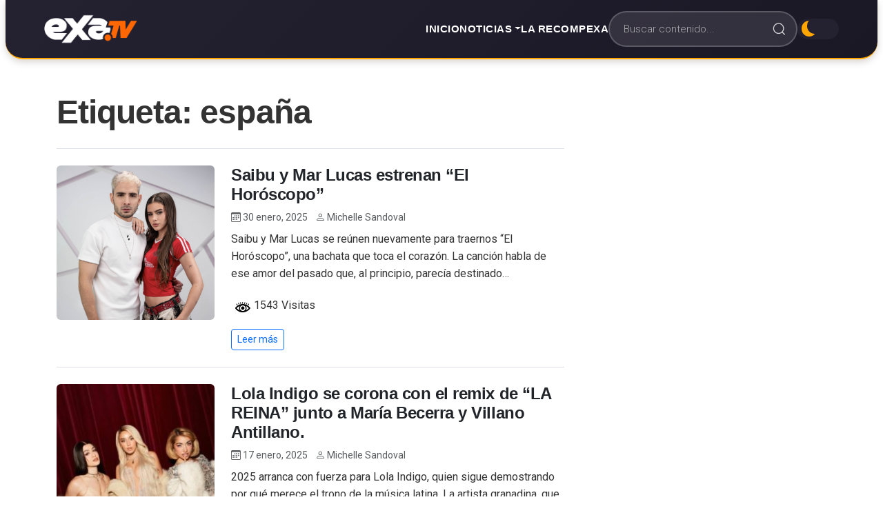

--- FILE ---
content_type: text/html; charset=UTF-8
request_url: https://exa.tv/tag/espana/
body_size: 19576
content:
<!DOCTYPE html>
<html lang="es">
<head>
    <meta charset="UTF-8">
    <meta name="viewport" content="width=device-width, initial-scale=1, shrink-to-fit=no">
    <title>españa &#8211; Exa tv</title>
<link data-rocket-preload as="style" href="https://fonts.googleapis.com/css2?family=Termina:wght@400;500;600;700;800&#038;family=Roboto:wght@300;400;500;700&#038;display=swap" rel="preload">
<link href="https://fonts.googleapis.com/css2?family=Termina:wght@400;500;600;700;800&#038;family=Roboto:wght@300;400;500;700&#038;display=swap" media="print" onload="this.media=&#039;all&#039;" rel="stylesheet">
<noscript data-wpr-hosted-gf-parameters=""><link rel="stylesheet" href="https://fonts.googleapis.com/css2?family=Termina:wght@400;500;600;700;800&#038;family=Roboto:wght@300;400;500;700&#038;display=swap"></noscript>
		    <!-- PVC Template -->
    <script type="text/template" id="pvc-stats-view-template">
    <i class="pvc-stats-icon medium" aria-hidden="true"><svg xmlns="http://www.w3.org/2000/svg" version="1.0" viewBox="0 0 502 315" preserveAspectRatio="xMidYMid meet"><g transform="translate(0,332) scale(0.1,-0.1)" fill="" stroke="none"><path d="M2394 3279 l-29 -30 -3 -207 c-2 -182 0 -211 15 -242 39 -76 157 -76 196 0 15 31 17 60 15 243 l-3 209 -33 29 c-26 23 -41 29 -80 29 -41 0 -53 -5 -78 -31z"/><path d="M3085 3251 c-45 -19 -58 -50 -96 -229 -47 -217 -49 -260 -13 -295 52 -53 146 -42 177 20 16 31 87 366 87 410 0 70 -86 122 -155 94z"/><path d="M1751 3234 c-13 -9 -29 -31 -37 -50 -12 -29 -10 -49 21 -204 19 -94 39 -189 45 -210 14 -50 54 -80 110 -80 34 0 48 6 76 34 21 21 34 44 34 59 0 14 -18 113 -40 219 -37 178 -43 195 -70 221 -36 32 -101 37 -139 11z"/><path d="M1163 3073 c-36 -7 -73 -59 -73 -102 0 -56 133 -378 171 -413 34 -32 83 -37 129 -13 70 36 67 87 -16 290 -86 209 -89 214 -129 231 -35 14 -42 15 -82 7z"/><path d="M3689 3066 c-15 -9 -33 -30 -42 -48 -48 -103 -147 -355 -147 -375 0 -98 131 -148 192 -74 13 15 57 108 97 206 80 196 84 226 37 273 -30 30 -99 39 -137 18z"/><path d="M583 2784 c-38 -19 -67 -74 -58 -113 9 -42 211 -354 242 -373 16 -10 45 -18 66 -18 51 0 107 52 107 100 0 39 -1 41 -124 234 -80 126 -108 162 -133 173 -41 17 -61 16 -100 -3z"/><path d="M4250 2784 c-14 -9 -74 -91 -133 -183 -95 -150 -107 -173 -107 -213 0 -55 33 -94 87 -104 67 -13 90 8 211 198 130 202 137 225 78 284 -27 27 -42 34 -72 34 -22 0 -50 -8 -64 -16z"/><path d="M2275 2693 c-553 -48 -1095 -270 -1585 -649 -135 -104 -459 -423 -483 -476 -23 -49 -22 -139 2 -186 73 -142 361 -457 571 -626 285 -228 642 -407 990 -497 242 -63 336 -73 660 -74 310 0 370 5 595 52 535 111 1045 392 1455 803 122 121 250 273 275 326 19 41 19 137 0 174 -41 79 -309 363 -465 492 -447 370 -946 591 -1479 653 -113 14 -422 18 -536 8z m395 -428 c171 -34 330 -124 456 -258 112 -119 167 -219 211 -378 27 -96 24 -300 -5 -401 -72 -255 -236 -447 -474 -557 -132 -62 -201 -76 -368 -76 -167 0 -236 14 -368 76 -213 98 -373 271 -451 485 -162 444 86 934 547 1084 153 49 292 57 452 25z m909 -232 c222 -123 408 -262 593 -441 76 -74 138 -139 138 -144 0 -16 -233 -242 -330 -319 -155 -123 -309 -223 -461 -299 l-81 -41 32 46 c18 26 49 83 70 128 143 306 141 649 -6 957 -25 52 -61 116 -79 142 l-34 47 45 -20 c26 -10 76 -36 113 -56z m-2057 25 c-40 -58 -105 -190 -130 -263 -110 -324 -59 -707 132 -981 25 -35 42 -64 37 -64 -19 0 -241 119 -326 174 -188 122 -406 314 -532 468 l-58 71 108 103 c185 178 428 349 672 473 66 33 121 60 123 61 2 0 -10 -19 -26 -42z"/><path d="M2375 1950 c-198 -44 -350 -190 -395 -379 -18 -76 -8 -221 19 -290 114 -284 457 -406 731 -260 98 52 188 154 231 260 27 69 37 214 19 290 -38 163 -166 304 -326 360 -67 23 -215 33 -279 19z"/></g></svg></i>
	 <%= total_view %> Visitas	<% if ( today_view > 0 ) { %>
		<span class="views_today">,  <%= today_view %> </span>
	<% } %>
	</span>
	</script>
		    <meta name="robots" content="index, follow, max-snippet:-1, max-image-preview:large, max-video-preview:-1">
<link rel="canonical" href="https://exa.tv/tag/espana/">
<meta property="og:url" content="https://exa.tv/tag/espana/">
<meta property="og:site_name" content="Exa tv">
<meta property="og:locale" content="es_MX">
<meta property="og:type" content="object">
<meta property="og:title" content="españa - Exa tv">
<meta property="fb:pages" content="">
<meta property="fb:admins" content="">
<meta property="fb:app_id" content="">
<meta name="twitter:card" content="summary">
<meta name="twitter:site" content="">
<meta name="twitter:creator" content="">
<meta name="twitter:title" content="españa - Exa tv">
<link rel='dns-prefetch' href='//cdn.jsdelivr.net' />
<link rel='dns-prefetch' href='//fonts.googleapis.com' />
<link href='https://fonts.gstatic.com' crossorigin rel='preconnect' />
<link rel="alternate" type="application/rss+xml" title="Exa tv &raquo; españa RSS de la etiqueta" href="https://exa.tv/tag/espana/feed/" />
<style id='wp-img-auto-sizes-contain-inline-css'>
img:is([sizes=auto i],[sizes^="auto," i]){contain-intrinsic-size:3000px 1500px}
/*# sourceURL=wp-img-auto-sizes-contain-inline-css */
</style>
<style id='wp-emoji-styles-inline-css'>

	img.wp-smiley, img.emoji {
		display: inline !important;
		border: none !important;
		box-shadow: none !important;
		height: 1em !important;
		width: 1em !important;
		margin: 0 0.07em !important;
		vertical-align: -0.1em !important;
		background: none !important;
		padding: 0 !important;
	}
/*# sourceURL=wp-emoji-styles-inline-css */
</style>
<link rel='stylesheet' id='a3-pvc-style-css' href='https://exa.tv/wp-content/plugins/page-views-count/assets/css/style.min.css?ver=2.8.7' media='all' />

<link data-minify="1" rel='stylesheet' id='font-awesome-css' href='https://exa.tv/wp-content/cache/min/1/wp-content/plugins/elementor/assets/lib/font-awesome/css/font-awesome.min.css?ver=1768932768' media='all' />
<link data-minify="1" rel='stylesheet' id='bootstrap-css' href='https://exa.tv/wp-content/cache/min/1/npm/bootstrap@5.3.2/dist/css/bootstrap.min.css?ver=1768932768' media='all' />
<link data-minify="1" rel='stylesheet' id='exatv-style-css' href='https://exa.tv/wp-content/cache/min/1/wp-content/themes/exatv-new/style.css?ver=1768932768' media='all' />
<link data-minify="1" rel='stylesheet' id='exatv-custom-css' href='https://exa.tv/wp-content/cache/min/1/wp-content/themes/exatv-new/assets/css/custom.css?ver=1768932768' media='all' />
<link rel='stylesheet' id='a3pvc-css' href='//exa.tv/wp-content/uploads/sass/pvc.min.css?ver=1740071368' media='all' />
<link rel='stylesheet' id='elementor-frontend-css' href='https://exa.tv/wp-content/plugins/elementor/assets/css/frontend.min.css?ver=3.34.1' media='all' />
<link rel='stylesheet' id='eael-general-css' href='https://exa.tv/wp-content/plugins/essential-addons-for-elementor-lite/assets/front-end/css/view/general.min.css?ver=6.5.7' media='all' />
<link rel='stylesheet' id='wpr-text-animations-css-css' href='https://exa.tv/wp-content/plugins/royal-elementor-addons/assets/css/lib/animations/text-animations.min.css?ver=1.7.1045' media='all' />
<link rel='stylesheet' id='wpr-addons-css-css' href='https://exa.tv/wp-content/plugins/royal-elementor-addons/assets/css/frontend.min.css?ver=1.7.1045' media='all' />
<link data-minify="1" rel='stylesheet' id='font-awesome-5-all-css' href='https://exa.tv/wp-content/cache/min/1/wp-content/plugins/elementor/assets/lib/font-awesome/css/all.min.css?ver=1768932769' media='all' />
<link data-minify="1" rel='stylesheet' id='exatv-elementor-override-css' href='https://exa.tv/wp-content/cache/min/1/wp-content/themes/exatv-new/assets/css/elementor-override.css?ver=1768932769' media='all' />
<style id='rocket-lazyload-inline-css'>
.rll-youtube-player{position:relative;padding-bottom:56.23%;height:0;overflow:hidden;max-width:100%;}.rll-youtube-player:focus-within{outline: 2px solid currentColor;outline-offset: 5px;}.rll-youtube-player iframe{position:absolute;top:0;left:0;width:100%;height:100%;z-index:100;background:0 0}.rll-youtube-player img{bottom:0;display:block;left:0;margin:auto;max-width:100%;width:100%;position:absolute;right:0;top:0;border:none;height:auto;-webkit-transition:.4s all;-moz-transition:.4s all;transition:.4s all}.rll-youtube-player img:hover{-webkit-filter:brightness(75%)}.rll-youtube-player .play{height:100%;width:100%;left:0;top:0;position:absolute;background:url(https://exa.tv/wp-content/plugins/wp-rocket/assets/img/youtube.png) no-repeat center;background-color: transparent !important;cursor:pointer;border:none;}.wp-embed-responsive .wp-has-aspect-ratio .rll-youtube-player{position:absolute;padding-bottom:0;width:100%;height:100%;top:0;bottom:0;left:0;right:0}
/*# sourceURL=rocket-lazyload-inline-css */
</style>
<!--n2css--><!--n2js--><script data-cfasync="false" src="https://exa.tv/wp-includes/js/jquery/jquery.min.js?ver=3.7.1" id="jquery-core-js"></script>
<script data-cfasync="false" src="https://exa.tv/wp-includes/js/jquery/jquery-migrate.min.js?ver=3.4.1" id="jquery-migrate-js"></script>
<script src="https://exa.tv/wp-includes/js/underscore.min.js?ver=1.13.7" id="underscore-js"></script>
<script src="https://exa.tv/wp-includes/js/backbone.min.js?ver=1.6.0" id="backbone-js"></script>
<script id="a3-pvc-backbone-js-extra">
var pvc_vars = {"rest_api_url":"https://exa.tv/wp-json/pvc/v1","ajax_url":"https://exa.tv/wp-admin/admin-ajax.php","security":"7f30708bb4","ajax_load_type":"rest_api"};
//# sourceURL=a3-pvc-backbone-js-extra
</script>
<script src="https://exa.tv/wp-content/plugins/page-views-count/assets/js/pvc.backbone.min.js?ver=2.8.7" id="a3-pvc-backbone-js"></script>
<link rel="next" href="https://exa.tv/tag/espana/page/2/"><link rel="https://api.w.org/" href="https://exa.tv/wp-json/" /><link rel="alternate" title="JSON" type="application/json" href="https://exa.tv/wp-json/wp/v2/tags/116" /><link rel="EditURI" type="application/rsd+xml" title="RSD" href="https://exa.tv/xmlrpc.php?rsd" />
<meta name="generator" content="WordPress 6.9" />
<meta name="generator" content="Elementor 3.34.1; features: additional_custom_breakpoints; settings: css_print_method-external, google_font-enabled, font_display-auto">
			<style>
				.e-con.e-parent:nth-of-type(n+4):not(.e-lazyloaded):not(.e-no-lazyload),
				.e-con.e-parent:nth-of-type(n+4):not(.e-lazyloaded):not(.e-no-lazyload) * {
					background-image: none !important;
				}
				@media screen and (max-height: 1024px) {
					.e-con.e-parent:nth-of-type(n+3):not(.e-lazyloaded):not(.e-no-lazyload),
					.e-con.e-parent:nth-of-type(n+3):not(.e-lazyloaded):not(.e-no-lazyload) * {
						background-image: none !important;
					}
				}
				@media screen and (max-height: 640px) {
					.e-con.e-parent:nth-of-type(n+2):not(.e-lazyloaded):not(.e-no-lazyload),
					.e-con.e-parent:nth-of-type(n+2):not(.e-lazyloaded):not(.e-no-lazyload) * {
						background-image: none !important;
					}
				}
			</style>
			<link rel="icon" href="https://exa.tv/wp-content/uploads/2022/05/cropped-fabicon_exa-1-32x32.png" sizes="32x32" />
<link rel="icon" href="https://exa.tv/wp-content/uploads/2022/05/cropped-fabicon_exa-1-192x192.png" sizes="192x192" />
<link rel="apple-touch-icon" href="https://exa.tv/wp-content/uploads/2022/05/cropped-fabicon_exa-1-180x180.png" />
<meta name="msapplication-TileImage" content="https://exa.tv/wp-content/uploads/2022/05/cropped-fabicon_exa-1-270x270.png" />
<style id="wpr_lightbox_styles">
				.lg-backdrop {
					background-color: rgba(0,0,0,0.6) !important;
				}
				.lg-toolbar,
				.lg-dropdown {
					background-color: rgba(0,0,0,0.8) !important;
				}
				.lg-dropdown:after {
					border-bottom-color: rgba(0,0,0,0.8) !important;
				}
				.lg-sub-html {
					background-color: rgba(0,0,0,0.8) !important;
				}
				.lg-thumb-outer,
				.lg-progress-bar {
					background-color: #444444 !important;
				}
				.lg-progress {
					background-color: #a90707 !important;
				}
				.lg-icon {
					color: #efefef !important;
					font-size: 20px !important;
				}
				.lg-icon.lg-toogle-thumb {
					font-size: 24px !important;
				}
				.lg-icon:hover,
				.lg-dropdown-text:hover {
					color: #ffffff !important;
				}
				.lg-sub-html,
				.lg-dropdown-text {
					color: #efefef !important;
					font-size: 14px !important;
				}
				#lg-counter {
					color: #efefef !important;
					font-size: 14px !important;
				}
				.lg-prev,
				.lg-next {
					font-size: 35px !important;
				}

				/* Defaults */
				.lg-icon {
				background-color: transparent !important;
				}

				#lg-counter {
				opacity: 0.9;
				}

				.lg-thumb-outer {
				padding: 0 10px;
				}

				.lg-thumb-item {
				border-radius: 0 !important;
				border: none !important;
				opacity: 0.5;
				}

				.lg-thumb-item.active {
					opacity: 1;
				}
	         </style><noscript><style id="rocket-lazyload-nojs-css">.rll-youtube-player, [data-lazy-src]{display:none !important;}</style></noscript><script data-minify="1" type="application/javascript" src="https://exa.tv/wp-content/cache/min/1/tag/4461/smart.js?ver=1768932769" async></script>
<script type="application/javascript">
    var sas = sas || {};
    sas.cmd = sas.cmd || [];
    sas.cmd.push(
        function() {
            sas.setup({ networkid: 4461, domain: "https://adapi.smartadserver.com", async: true });
            sas.call("onecall", {
                siteId: 617368,
                pageId: 1876613,
                formats: [
                { id: 126379 }
                ,{ id: 137807 }
                ,{ id: 137827 }
                ,{ id: 137806 }
                ,{ id: 137810 }
                ,{ id: 137828 }
                ,{ id: 137825 }
                ,{ id: 137826 }
                ,{ id: 137830 }
                ,{ id: 137808 }
                ,{ id: 137829 }
                ,{ id: 116398 }
                ,{ id: 116399 }
                ,{ id: 126521 }
                ,{ id: 126814 }
                ,{ id: 137809 }
                ],
                target: ''
            });
        });
</script>
<meta name="generator" content="WP Rocket 3.20.2" data-wpr-features="wpr_minify_js wpr_lazyload_images wpr_lazyload_iframes wpr_minify_css wpr_preload_links wpr_desktop" /></head>
<body class="archive tag tag-espana tag-116 wp-custom-logo wp-embed-responsive wp-theme-exatv-new hfeed no-sidebar exatv-theme elementor-default elementor-kit-69">

<header data-rocket-location-hash="88ca474ac8429cb34a5f8bfbaa2a325a" id="masthead" class="site-header">
    <nav class="exatv-navbar">
        <div class="container-fluid">
            <div class="exatv-navbar-inner">
                <!-- Logo -->
                <a href="https://exa.tv/" class="exatv-logo-link">
                    <img src="data:image/svg+xml,%3Csvg%20xmlns='http://www.w3.org/2000/svg'%20viewBox='0%200%200%200'%3E%3C/svg%3E" 
                         alt="Exa tv" 
                         class="exatv-logo" data-lazy-src="https://exa.tv/wp-content/themes/Exatv/img/logo_principal.png"><noscript><img src="https://exa.tv/wp-content/themes/Exatv/img/logo_principal.png" 
                         alt="Exa tv" 
                         class="exatv-logo"></noscript>
                </a>

                <!-- Desktop Navigation -->
                <div class="exatv-nav-center d-none d-lg-block">
                    <ul id="menu-menu-1" class="exatv-nav-menu"><li id="menu-item-386" class="menu-item menu-item-type-post_type menu-item-object-page menu-item-home menu-item-386 nav-item"><a href="https://exa.tv/" class="nav-link">Inicio</a></li>
<li id="menu-item-262" class="menu-item menu-item-type-post_type menu-item-object-page menu-item-has-children menu-item-262 nav-item dropdown"><a href="https://exa.tv/noticias/" class="nav-link dropdown-toggle" role="button" data-bs-toggle="dropdown" aria-expanded="false">Noticias</a>
<ul class="dropdown-menu">
	<li id="menu-item-10479" class="menu-item menu-item-type-taxonomy menu-item-object-category menu-item-10479 nav-item"><a href="https://exa.tv/category/celebrities/" class="dropdown-item">CELEBRITIES</a></li>
	<li id="menu-item-10480" class="menu-item menu-item-type-taxonomy menu-item-object-category menu-item-10480 nav-item"><a href="https://exa.tv/category/cultura/" class="dropdown-item">CULTURA</a></li>
	<li id="menu-item-10481" class="menu-item menu-item-type-taxonomy menu-item-object-category menu-item-10481 nav-item"><a href="https://exa.tv/category/games/" class="dropdown-item">GAMES</a></li>
	<li id="menu-item-10482" class="menu-item menu-item-type-taxonomy menu-item-object-category menu-item-10482 nav-item"><a href="https://exa.tv/category/influencers/" class="dropdown-item">INFLUENCERS</a></li>
	<li id="menu-item-10483" class="menu-item menu-item-type-taxonomy menu-item-object-category menu-item-10483 nav-item"><a href="https://exa.tv/category/lgbt/" class="dropdown-item">LGBT</a></li>
	<li id="menu-item-10485" class="menu-item menu-item-type-taxonomy menu-item-object-category menu-item-10485 nav-item dropdown"><a href="https://exa.tv/category/musica/" class="dropdown-item">MUSICA</a></li>
	<li id="menu-item-10488" class="menu-item menu-item-type-taxonomy menu-item-object-category menu-item-10488 nav-item"><a href="https://exa.tv/category/series-movies/" class="dropdown-item">SERIES / MOVIES</a></li>
	<li id="menu-item-10489" class="menu-item menu-item-type-taxonomy menu-item-object-category menu-item-10489 nav-item"><a href="https://exa.tv/category/streamers/" class="dropdown-item">STREAMERS</a></li>
	<li id="menu-item-10490" class="menu-item menu-item-type-taxonomy menu-item-object-category menu-item-10490 nav-item"><a href="https://exa.tv/category/tecnologia/" class="dropdown-item">TECNOLOGIA</a></li>
	<li id="menu-item-10491" class="menu-item menu-item-type-taxonomy menu-item-object-category menu-item-10491 nav-item"><a href="https://exa.tv/category/zona-viral/" class="dropdown-item">Zona Viral</a></li>
</ul>
</li>
<li id="menu-item-3376" class="menu-item menu-item-type-post_type menu-item-object-page menu-item-3376 nav-item"><a href="https://exa.tv/larecompexa/" class="nav-link">La Recompexa</a></li>
</ul>                </div>

                <!-- Right Section: Search + Dark Mode -->
                <div class="exatv-nav-right">
                    <!-- Search Form (Desktop only) -->
                    <form class="exatv-search d-none d-md-flex" role="search" method="get" action="https://exa.tv/">
                        <input type="search" 
                               class="exatv-search__input" 
                               placeholder="Buscar contenido..." 
                               name="s" 
                               value=""
                               aria-label="Buscar">
                        <button type="submit" class="exatv-search__button" aria-label="Buscar">
                            <svg class="exatv-search__icon" aria-hidden="true" viewBox="0 0 24 24">
                                <g>
                                    <path d="M21.53 20.47l-3.66-3.66C19.195 15.24 20 13.214 20 11c0-4.97-4.03-9-9-9s-9 4.03-9 9 4.03 9 9 9c2.215 0 4.24-.804 5.808-2.13l3.66 3.66c.147.146.34.22.53.22s.385-.073.53-.22c.295-.293.295-.767.002-1.06zM3.5 11c0-4.135 3.365-7.5 7.5-7.5s7.5 3.365 7.5 7.5-3.365 7.5-7.5 7.5-7.5-3.365-7.5-7.5z"></path>
                                </g>
                            </svg>
                        </button>
                    </form>

                    <!-- Dark Mode Switch -->
                    <label class="dark-mode-switch">
                        <input type="checkbox" id="darkModeToggle" aria-label="Cambiar modo oscuro">
                        <span class="slider"></span>
                    </label>

                    <!-- Mobile Menu Toggler (Bootstrap native) -->
                    <button class="navbar-toggler d-lg-none" 
                            type="button" 
                            data-bs-toggle="offcanvas" 
                            data-bs-target="#exatvMobileMenu"
                            aria-controls="exatvMobileMenu"
                            aria-expanded="false"
                            aria-label="Toggle navigation">
                        <span class="navbar-toggler-icon"></span>
                    </button>
                </div>
            </div>
        </div>
    </nav>

    <!-- Mobile Off-Canvas Menu (Bootstrap native) -->
    <div data-rocket-location-hash="c993004f864a2e80437f20a00a423f0e" class="offcanvas offcanvas-end exatv-offcanvas" tabindex="-1" id="exatvMobileMenu" aria-labelledby="exatvMobileMenuLabel">
        <div data-rocket-location-hash="962b66ca1b61aed0400c702b452953f9" class="offcanvas-header border-bottom">
            <h5 class="offcanvas-title" id="exatvMobileMenuLabel">
                <img src="data:image/svg+xml,%3Csvg%20xmlns='http://www.w3.org/2000/svg'%20viewBox='0%200%200%2040'%3E%3C/svg%3E" 
                     alt="Exa tv" 
                     height="40" data-lazy-src="https://exa.tv/wp-content/themes/Exatv/img/logo_principal.png"><noscript><img src="https://exa.tv/wp-content/themes/Exatv/img/logo_principal.png" 
                     alt="Exa tv" 
                     height="40"></noscript>
            </h5>
            <button type="button" class="btn-close btn-close-white" data-bs-dismiss="offcanvas" aria-label="Close"></button>
        </div>
        <div data-rocket-location-hash="b434373931bafc1fded9fea877d62280" class="offcanvas-body p-0">
            <!-- Mobile Search -->
            <div class="p-3 border-bottom">
                <form class="exatv-search" role="search" method="get" action="https://exa.tv/">
                    <input type="search" 
                           class="exatv-search__input" 
                           placeholder="Buscar..." 
                           name="s" 
                           value=""
                           aria-label="Buscar">
                    <button type="submit" class="exatv-search__button" aria-label="Buscar">
                        <svg class="exatv-search__icon" aria-hidden="true" viewBox="0 0 24 24">
                            <g>
                                <path d="M21.53 20.47l-3.66-3.66C19.195 15.24 20 13.214 20 11c0-4.97-4.03-9-9-9s-9 4.03-9 9 4.03 9 9 9c2.215 0 4.24-.804 5.808-2.13l3.66 3.66c.147.146.34.22.53.22s.385-.073.53-.22c.295-.293.295-.767.002-1.06zM3.5 11c0-4.135 3.365-7.5 7.5-7.5s7.5 3.365 7.5 7.5-3.365 7.5-7.5 7.5-7.5-3.365-7.5-7.5z"></path>
                            </g>
                        </svg>
                    </button>
                </form>
            </div>

            <!-- Mobile Navigation -->
            <nav class="navbar-nav-scroll">
                <ul id="menu-menu-2" class="nav flex-column"><li class="menu-item menu-item-type-post_type menu-item-object-page menu-item-home menu-item-386 nav-item"><a href="https://exa.tv/" class="nav-link">Inicio</a></li>
<li class="menu-item menu-item-type-post_type menu-item-object-page menu-item-has-children menu-item-262 nav-item dropdown"><a href="https://exa.tv/noticias/" class="nav-link dropdown-toggle" role="button" data-bs-toggle="dropdown" aria-expanded="false">Noticias</a>
<ul class="dropdown-menu">
	<li class="menu-item menu-item-type-taxonomy menu-item-object-category menu-item-10479 nav-item"><a href="https://exa.tv/category/celebrities/" class="dropdown-item">CELEBRITIES</a></li>
	<li class="menu-item menu-item-type-taxonomy menu-item-object-category menu-item-10480 nav-item"><a href="https://exa.tv/category/cultura/" class="dropdown-item">CULTURA</a></li>
	<li class="menu-item menu-item-type-taxonomy menu-item-object-category menu-item-10481 nav-item"><a href="https://exa.tv/category/games/" class="dropdown-item">GAMES</a></li>
	<li class="menu-item menu-item-type-taxonomy menu-item-object-category menu-item-10482 nav-item"><a href="https://exa.tv/category/influencers/" class="dropdown-item">INFLUENCERS</a></li>
	<li class="menu-item menu-item-type-taxonomy menu-item-object-category menu-item-10483 nav-item"><a href="https://exa.tv/category/lgbt/" class="dropdown-item">LGBT</a></li>
	<li class="menu-item menu-item-type-taxonomy menu-item-object-category menu-item-10485 nav-item dropdown"><a href="https://exa.tv/category/musica/" class="dropdown-item">MUSICA</a></li>
	<li class="menu-item menu-item-type-taxonomy menu-item-object-category menu-item-10488 nav-item"><a href="https://exa.tv/category/series-movies/" class="dropdown-item">SERIES / MOVIES</a></li>
	<li class="menu-item menu-item-type-taxonomy menu-item-object-category menu-item-10489 nav-item"><a href="https://exa.tv/category/streamers/" class="dropdown-item">STREAMERS</a></li>
	<li class="menu-item menu-item-type-taxonomy menu-item-object-category menu-item-10490 nav-item"><a href="https://exa.tv/category/tecnologia/" class="dropdown-item">TECNOLOGIA</a></li>
	<li class="menu-item menu-item-type-taxonomy menu-item-object-category menu-item-10491 nav-item"><a href="https://exa.tv/category/zona-viral/" class="dropdown-item">Zona Viral</a></li>
</ul>
</li>
<li class="menu-item menu-item-type-post_type menu-item-object-page menu-item-3376 nav-item"><a href="https://exa.tv/larecompexa/" class="nav-link">La Recompexa</a></li>
</ul>            </nav>
        </div>
    </div>
</header>

<div data-rocket-location-hash="595d943ee05848cdfea111ae6e6fbd83" id="content" class="site-content">
<main data-rocket-location-hash="3f9b5c44b7dc8013e2d3e42efcf88c6c" id="primary" class="site-main">
    <div data-rocket-location-hash="ed8ff0ab1448f552effd4ba2d61b3d8a" class="container my-5">
        <div class="row">
            <div class="col-lg-8">
                
                    <header class="page-header mb-4 pb-3 border-bottom">
                        <h1 class="page-title display-5">Etiqueta: <span>españa</span></h1>                    </header>

                    <div class="posts-wrapper">
                                                    
                            <article id="post-8044" class="mb-4 pb-4 border-bottom post-8044 post type-post status-publish format-standard has-post-thumbnail hentry category-influencers category-musica tag-bachata tag-colombia tag-espana tag-mar-lucas tag-musica tag-saibu">
                                <div class="row">
                                                                            <div class="col-md-4">
                                            <a href="https://exa.tv/saibu-y-mar-lucas-estrenan-el-horoscopo/">
                                                <img fetchpriority="high" width="307" height="300" src="data:image/svg+xml,%3Csvg%20xmlns='http://www.w3.org/2000/svg'%20viewBox='0%200%20307%20300'%3E%3C/svg%3E" class="img-fluid rounded wp-post-image" alt="" decoding="async" data-lazy-srcset="https://exa.tv/wp-content/uploads/2025/01/Captura-de-pantalla-2025-01-30-a-las-1.40.16 p.m.png 1380w, https://exa.tv/wp-content/uploads/2025/01/Captura-de-pantalla-2025-01-30-a-las-1.40.16 p.m-300x293.png 300w, https://exa.tv/wp-content/uploads/2025/01/Captura-de-pantalla-2025-01-30-a-las-1.40.16 p.m-1024x1002.png 1024w, https://exa.tv/wp-content/uploads/2025/01/Captura-de-pantalla-2025-01-30-a-las-1.40.16 p.m-768x751.png 768w" data-lazy-sizes="(max-width: 307px) 100vw, 307px" data-lazy-src="https://exa.tv/wp-content/uploads/2025/01/Captura-de-pantalla-2025-01-30-a-las-1.40.16 p.m.png" /><noscript><img fetchpriority="high" width="307" height="300" src="https://exa.tv/wp-content/uploads/2025/01/Captura-de-pantalla-2025-01-30-a-las-1.40.16 p.m.png" class="img-fluid rounded wp-post-image" alt="" decoding="async" srcset="https://exa.tv/wp-content/uploads/2025/01/Captura-de-pantalla-2025-01-30-a-las-1.40.16 p.m.png 1380w, https://exa.tv/wp-content/uploads/2025/01/Captura-de-pantalla-2025-01-30-a-las-1.40.16 p.m-300x293.png 300w, https://exa.tv/wp-content/uploads/2025/01/Captura-de-pantalla-2025-01-30-a-las-1.40.16 p.m-1024x1002.png 1024w, https://exa.tv/wp-content/uploads/2025/01/Captura-de-pantalla-2025-01-30-a-las-1.40.16 p.m-768x751.png 768w" sizes="(max-width: 307px) 100vw, 307px" /></noscript>                                            </a>
                                        </div>
                                        <div class="col-md-8">
                                                                        
                                        <header class="entry-header">
                                            <h2 class="entry-title h4"><a href="https://exa.tv/saibu-y-mar-lucas-estrenan-el-horoscopo/" class="text-decoration-none text-dark">Saibu y Mar Lucas estrenan &#8220;El Horóscopo&#8221;</a></h2>                                            
                                            <div class="entry-meta text-muted small mb-2">
                                                <span class="posted-on">
                                                    <i class="bi bi-calendar3"></i>
                                                    30 enero, 2025                                                </span>
                                                <span class="byline ms-2">
                                                    <i class="bi bi-person"></i>
                                                    <a href="https://exa.tv/author/msandoval/" title="Entradas de Michelle Sandoval" rel="author">Michelle Sandoval</a>                                                </span>
                                            </div>
                                        </header>

                                        <div class="entry-summary">
                                            <p>Saibu y Mar Lucas se reúnen nuevamente para traernos &#8220;El Horóscopo&#8221;, una bachata que toca el corazón. La canción habla de ese amor del pasado que, al principio, parecía destinado&#8230;</p>
<div class="pvc_clear"></div>
<p id="pvc_stats_8044" class="pvc_stats total_only  " data-element-id="8044" style=""><i class="pvc-stats-icon medium" aria-hidden="true"><svg xmlns="http://www.w3.org/2000/svg" version="1.0" viewBox="0 0 502 315" preserveAspectRatio="xMidYMid meet"><g transform="translate(0,332) scale(0.1,-0.1)" fill="" stroke="none"><path d="M2394 3279 l-29 -30 -3 -207 c-2 -182 0 -211 15 -242 39 -76 157 -76 196 0 15 31 17 60 15 243 l-3 209 -33 29 c-26 23 -41 29 -80 29 -41 0 -53 -5 -78 -31z"/><path d="M3085 3251 c-45 -19 -58 -50 -96 -229 -47 -217 -49 -260 -13 -295 52 -53 146 -42 177 20 16 31 87 366 87 410 0 70 -86 122 -155 94z"/><path d="M1751 3234 c-13 -9 -29 -31 -37 -50 -12 -29 -10 -49 21 -204 19 -94 39 -189 45 -210 14 -50 54 -80 110 -80 34 0 48 6 76 34 21 21 34 44 34 59 0 14 -18 113 -40 219 -37 178 -43 195 -70 221 -36 32 -101 37 -139 11z"/><path d="M1163 3073 c-36 -7 -73 -59 -73 -102 0 -56 133 -378 171 -413 34 -32 83 -37 129 -13 70 36 67 87 -16 290 -86 209 -89 214 -129 231 -35 14 -42 15 -82 7z"/><path d="M3689 3066 c-15 -9 -33 -30 -42 -48 -48 -103 -147 -355 -147 -375 0 -98 131 -148 192 -74 13 15 57 108 97 206 80 196 84 226 37 273 -30 30 -99 39 -137 18z"/><path d="M583 2784 c-38 -19 -67 -74 -58 -113 9 -42 211 -354 242 -373 16 -10 45 -18 66 -18 51 0 107 52 107 100 0 39 -1 41 -124 234 -80 126 -108 162 -133 173 -41 17 -61 16 -100 -3z"/><path d="M4250 2784 c-14 -9 -74 -91 -133 -183 -95 -150 -107 -173 -107 -213 0 -55 33 -94 87 -104 67 -13 90 8 211 198 130 202 137 225 78 284 -27 27 -42 34 -72 34 -22 0 -50 -8 -64 -16z"/><path d="M2275 2693 c-553 -48 -1095 -270 -1585 -649 -135 -104 -459 -423 -483 -476 -23 -49 -22 -139 2 -186 73 -142 361 -457 571 -626 285 -228 642 -407 990 -497 242 -63 336 -73 660 -74 310 0 370 5 595 52 535 111 1045 392 1455 803 122 121 250 273 275 326 19 41 19 137 0 174 -41 79 -309 363 -465 492 -447 370 -946 591 -1479 653 -113 14 -422 18 -536 8z m395 -428 c171 -34 330 -124 456 -258 112 -119 167 -219 211 -378 27 -96 24 -300 -5 -401 -72 -255 -236 -447 -474 -557 -132 -62 -201 -76 -368 -76 -167 0 -236 14 -368 76 -213 98 -373 271 -451 485 -162 444 86 934 547 1084 153 49 292 57 452 25z m909 -232 c222 -123 408 -262 593 -441 76 -74 138 -139 138 -144 0 -16 -233 -242 -330 -319 -155 -123 -309 -223 -461 -299 l-81 -41 32 46 c18 26 49 83 70 128 143 306 141 649 -6 957 -25 52 -61 116 -79 142 l-34 47 45 -20 c26 -10 76 -36 113 -56z m-2057 25 c-40 -58 -105 -190 -130 -263 -110 -324 -59 -707 132 -981 25 -35 42 -64 37 -64 -19 0 -241 119 -326 174 -188 122 -406 314 -532 468 l-58 71 108 103 c185 178 428 349 672 473 66 33 121 60 123 61 2 0 -10 -19 -26 -42z"/><path d="M2375 1950 c-198 -44 -350 -190 -395 -379 -18 -76 -8 -221 19 -290 114 -284 457 -406 731 -260 98 52 188 154 231 260 27 69 37 214 19 290 -38 163 -166 304 -326 360 -67 23 -215 33 -279 19z"/></g></svg></i> <img decoding="async" width="16" height="16" alt="Loading" src="data:image/svg+xml,%3Csvg%20xmlns='http://www.w3.org/2000/svg'%20viewBox='0%200%2016%2016'%3E%3C/svg%3E" border=0 data-lazy-src="https://exa.tv/wp-content/plugins/page-views-count/ajax-loader-2x.gif" /><noscript><img decoding="async" width="16" height="16" alt="Loading" src="https://exa.tv/wp-content/plugins/page-views-count/ajax-loader-2x.gif" border=0 /></noscript></p>
<div class="pvc_clear"></div>
                                        </div>

                                        <a href="https://exa.tv/saibu-y-mar-lucas-estrenan-el-horoscopo/" class="btn btn-outline-primary btn-sm">
                                            Leer más                                        </a>
                                    </div>
                                </div>
                            </article>

                                                    
                            <article id="post-7859" class="mb-4 pb-4 border-bottom post-7859 post type-post status-publish format-standard has-post-thumbnail hentry category-celebrities category-musica tag-argentina tag-espana tag-la-reina tag-la-reina-remix tag-lola-indigo tag-maria-becerra tag-musica tag-musica-electronica tag-puerto-rico tag-remix tag-villano-antillano">
                                <div class="row">
                                                                            <div class="col-md-4">
                                            <a href="https://exa.tv/lola-indigo-se-corona-con-el-remix-de-la-reina-junto-a-maria-becerra-y-villano-antillano/">
                                                <img width="240" height="300" src="data:image/svg+xml,%3Csvg%20xmlns='http://www.w3.org/2000/svg'%20viewBox='0%200%20240%20300'%3E%3C/svg%3E" class="img-fluid rounded wp-post-image" alt="" decoding="async" data-lazy-srcset="https://exa.tv/wp-content/uploads/2025/01/tú-no-puedes-ser-rey-si-no-tiene-a-la-REINA-🩷-LA-REINA-REMIX-OUT-EN-MENOS-NA-🩷con-las-MONARCASSSSS-@lolaindigo-@mariabecerra.jpg 1080w, https://exa.tv/wp-content/uploads/2025/01/tú-no-puedes-ser-rey-si-no-tiene-a-la-REINA-🩷-LA-REINA-REMIX-OUT-EN-MENOS-NA-🩷con-las-MONARCASSSSS-@lolaindigo-@mariabecerra-240x300.jpg 240w, https://exa.tv/wp-content/uploads/2025/01/tú-no-puedes-ser-rey-si-no-tiene-a-la-REINA-🩷-LA-REINA-REMIX-OUT-EN-MENOS-NA-🩷con-las-MONARCASSSSS-@lolaindigo-@mariabecerra-819x1024.jpg 819w, https://exa.tv/wp-content/uploads/2025/01/tú-no-puedes-ser-rey-si-no-tiene-a-la-REINA-🩷-LA-REINA-REMIX-OUT-EN-MENOS-NA-🩷con-las-MONARCASSSSS-@lolaindigo-@mariabecerra-768x960.jpg 768w" data-lazy-sizes="(max-width: 240px) 100vw, 240px" data-lazy-src="https://exa.tv/wp-content/uploads/2025/01/tú-no-puedes-ser-rey-si-no-tiene-a-la-REINA-🩷-LA-REINA-REMIX-OUT-EN-MENOS-NA-🩷con-las-MONARCASSSSS-@lolaindigo-@mariabecerra.jpg" /><noscript><img width="240" height="300" src="https://exa.tv/wp-content/uploads/2025/01/tú-no-puedes-ser-rey-si-no-tiene-a-la-REINA-🩷-LA-REINA-REMIX-OUT-EN-MENOS-NA-🩷con-las-MONARCASSSSS-@lolaindigo-@mariabecerra.jpg" class="img-fluid rounded wp-post-image" alt="" decoding="async" srcset="https://exa.tv/wp-content/uploads/2025/01/tú-no-puedes-ser-rey-si-no-tiene-a-la-REINA-🩷-LA-REINA-REMIX-OUT-EN-MENOS-NA-🩷con-las-MONARCASSSSS-@lolaindigo-@mariabecerra.jpg 1080w, https://exa.tv/wp-content/uploads/2025/01/tú-no-puedes-ser-rey-si-no-tiene-a-la-REINA-🩷-LA-REINA-REMIX-OUT-EN-MENOS-NA-🩷con-las-MONARCASSSSS-@lolaindigo-@mariabecerra-240x300.jpg 240w, https://exa.tv/wp-content/uploads/2025/01/tú-no-puedes-ser-rey-si-no-tiene-a-la-REINA-🩷-LA-REINA-REMIX-OUT-EN-MENOS-NA-🩷con-las-MONARCASSSSS-@lolaindigo-@mariabecerra-819x1024.jpg 819w, https://exa.tv/wp-content/uploads/2025/01/tú-no-puedes-ser-rey-si-no-tiene-a-la-REINA-🩷-LA-REINA-REMIX-OUT-EN-MENOS-NA-🩷con-las-MONARCASSSSS-@lolaindigo-@mariabecerra-768x960.jpg 768w" sizes="(max-width: 240px) 100vw, 240px" /></noscript>                                            </a>
                                        </div>
                                        <div class="col-md-8">
                                                                        
                                        <header class="entry-header">
                                            <h2 class="entry-title h4"><a href="https://exa.tv/lola-indigo-se-corona-con-el-remix-de-la-reina-junto-a-maria-becerra-y-villano-antillano/" class="text-decoration-none text-dark">Lola Indigo se corona con el remix de “LA REINA” junto a María Becerra y Villano Antillano.</a></h2>                                            
                                            <div class="entry-meta text-muted small mb-2">
                                                <span class="posted-on">
                                                    <i class="bi bi-calendar3"></i>
                                                    17 enero, 2025                                                </span>
                                                <span class="byline ms-2">
                                                    <i class="bi bi-person"></i>
                                                    <a href="https://exa.tv/author/msandoval/" title="Entradas de Michelle Sandoval" rel="author">Michelle Sandoval</a>                                                </span>
                                            </div>
                                        </header>

                                        <div class="entry-summary">
                                            <p>2025 arranca con fuerza para Lola Indigo, quien sigue demostrando por qué merece el trono de la música latina. La artista granadina, que se encuentra en la cima de su&#8230;</p>
<div class="pvc_clear"></div>
<p id="pvc_stats_7859" class="pvc_stats total_only  " data-element-id="7859" style=""><i class="pvc-stats-icon medium" aria-hidden="true"><svg xmlns="http://www.w3.org/2000/svg" version="1.0" viewBox="0 0 502 315" preserveAspectRatio="xMidYMid meet"><g transform="translate(0,332) scale(0.1,-0.1)" fill="" stroke="none"><path d="M2394 3279 l-29 -30 -3 -207 c-2 -182 0 -211 15 -242 39 -76 157 -76 196 0 15 31 17 60 15 243 l-3 209 -33 29 c-26 23 -41 29 -80 29 -41 0 -53 -5 -78 -31z"/><path d="M3085 3251 c-45 -19 -58 -50 -96 -229 -47 -217 -49 -260 -13 -295 52 -53 146 -42 177 20 16 31 87 366 87 410 0 70 -86 122 -155 94z"/><path d="M1751 3234 c-13 -9 -29 -31 -37 -50 -12 -29 -10 -49 21 -204 19 -94 39 -189 45 -210 14 -50 54 -80 110 -80 34 0 48 6 76 34 21 21 34 44 34 59 0 14 -18 113 -40 219 -37 178 -43 195 -70 221 -36 32 -101 37 -139 11z"/><path d="M1163 3073 c-36 -7 -73 -59 -73 -102 0 -56 133 -378 171 -413 34 -32 83 -37 129 -13 70 36 67 87 -16 290 -86 209 -89 214 -129 231 -35 14 -42 15 -82 7z"/><path d="M3689 3066 c-15 -9 -33 -30 -42 -48 -48 -103 -147 -355 -147 -375 0 -98 131 -148 192 -74 13 15 57 108 97 206 80 196 84 226 37 273 -30 30 -99 39 -137 18z"/><path d="M583 2784 c-38 -19 -67 -74 -58 -113 9 -42 211 -354 242 -373 16 -10 45 -18 66 -18 51 0 107 52 107 100 0 39 -1 41 -124 234 -80 126 -108 162 -133 173 -41 17 -61 16 -100 -3z"/><path d="M4250 2784 c-14 -9 -74 -91 -133 -183 -95 -150 -107 -173 -107 -213 0 -55 33 -94 87 -104 67 -13 90 8 211 198 130 202 137 225 78 284 -27 27 -42 34 -72 34 -22 0 -50 -8 -64 -16z"/><path d="M2275 2693 c-553 -48 -1095 -270 -1585 -649 -135 -104 -459 -423 -483 -476 -23 -49 -22 -139 2 -186 73 -142 361 -457 571 -626 285 -228 642 -407 990 -497 242 -63 336 -73 660 -74 310 0 370 5 595 52 535 111 1045 392 1455 803 122 121 250 273 275 326 19 41 19 137 0 174 -41 79 -309 363 -465 492 -447 370 -946 591 -1479 653 -113 14 -422 18 -536 8z m395 -428 c171 -34 330 -124 456 -258 112 -119 167 -219 211 -378 27 -96 24 -300 -5 -401 -72 -255 -236 -447 -474 -557 -132 -62 -201 -76 -368 -76 -167 0 -236 14 -368 76 -213 98 -373 271 -451 485 -162 444 86 934 547 1084 153 49 292 57 452 25z m909 -232 c222 -123 408 -262 593 -441 76 -74 138 -139 138 -144 0 -16 -233 -242 -330 -319 -155 -123 -309 -223 -461 -299 l-81 -41 32 46 c18 26 49 83 70 128 143 306 141 649 -6 957 -25 52 -61 116 -79 142 l-34 47 45 -20 c26 -10 76 -36 113 -56z m-2057 25 c-40 -58 -105 -190 -130 -263 -110 -324 -59 -707 132 -981 25 -35 42 -64 37 -64 -19 0 -241 119 -326 174 -188 122 -406 314 -532 468 l-58 71 108 103 c185 178 428 349 672 473 66 33 121 60 123 61 2 0 -10 -19 -26 -42z"/><path d="M2375 1950 c-198 -44 -350 -190 -395 -379 -18 -76 -8 -221 19 -290 114 -284 457 -406 731 -260 98 52 188 154 231 260 27 69 37 214 19 290 -38 163 -166 304 -326 360 -67 23 -215 33 -279 19z"/></g></svg></i> <img decoding="async" width="16" height="16" alt="Loading" src="data:image/svg+xml,%3Csvg%20xmlns='http://www.w3.org/2000/svg'%20viewBox='0%200%2016%2016'%3E%3C/svg%3E" border=0 data-lazy-src="https://exa.tv/wp-content/plugins/page-views-count/ajax-loader-2x.gif" /><noscript><img decoding="async" width="16" height="16" alt="Loading" src="https://exa.tv/wp-content/plugins/page-views-count/ajax-loader-2x.gif" border=0 /></noscript></p>
<div class="pvc_clear"></div>
                                        </div>

                                        <a href="https://exa.tv/lola-indigo-se-corona-con-el-remix-de-la-reina-junto-a-maria-becerra-y-villano-antillano/" class="btn btn-outline-primary btn-sm">
                                            Leer más                                        </a>
                                    </div>
                                </div>
                            </article>

                                                    
                            <article id="post-7577" class="mb-4 pb-4 border-bottom post-7577 post type-post status-publish format-standard has-post-thumbnail hentry category-celebrities category-musica tag-bar27 tag-carmen-de-la-fuente tag-cdmx tag-dj tag-espana tag-gira tag-mezontle tag-musica tag-tour">
                                <div class="row">
                                                                            <div class="col-md-4">
                                            <a href="https://exa.tv/dj-carmen-de-la-fuente-llega-a-mexico/">
                                                <img width="400" height="267" src="data:image/svg+xml,%3Csvg%20xmlns='http://www.w3.org/2000/svg'%20viewBox='0%200%20400%20267'%3E%3C/svg%3E" class="img-fluid rounded wp-post-image" alt="" decoding="async" data-lazy-srcset="https://exa.tv/wp-content/uploads/2025/01/5EA00291-BC22-436B-A620-A708BDB41590-scaled.jpeg 2560w, https://exa.tv/wp-content/uploads/2025/01/5EA00291-BC22-436B-A620-A708BDB41590-300x200.jpeg 300w, https://exa.tv/wp-content/uploads/2025/01/5EA00291-BC22-436B-A620-A708BDB41590-1024x683.jpeg 1024w, https://exa.tv/wp-content/uploads/2025/01/5EA00291-BC22-436B-A620-A708BDB41590-768x512.jpeg 768w, https://exa.tv/wp-content/uploads/2025/01/5EA00291-BC22-436B-A620-A708BDB41590-1536x1024.jpeg 1536w, https://exa.tv/wp-content/uploads/2025/01/5EA00291-BC22-436B-A620-A708BDB41590-2048x1365.jpeg 2048w, https://exa.tv/wp-content/uploads/2025/01/5EA00291-BC22-436B-A620-A708BDB41590-966x644.jpeg 966w" data-lazy-sizes="(max-width: 400px) 100vw, 400px" data-lazy-src="https://exa.tv/wp-content/uploads/2025/01/5EA00291-BC22-436B-A620-A708BDB41590-scaled.jpeg" /><noscript><img width="400" height="267" src="https://exa.tv/wp-content/uploads/2025/01/5EA00291-BC22-436B-A620-A708BDB41590-scaled.jpeg" class="img-fluid rounded wp-post-image" alt="" decoding="async" srcset="https://exa.tv/wp-content/uploads/2025/01/5EA00291-BC22-436B-A620-A708BDB41590-scaled.jpeg 2560w, https://exa.tv/wp-content/uploads/2025/01/5EA00291-BC22-436B-A620-A708BDB41590-300x200.jpeg 300w, https://exa.tv/wp-content/uploads/2025/01/5EA00291-BC22-436B-A620-A708BDB41590-1024x683.jpeg 1024w, https://exa.tv/wp-content/uploads/2025/01/5EA00291-BC22-436B-A620-A708BDB41590-768x512.jpeg 768w, https://exa.tv/wp-content/uploads/2025/01/5EA00291-BC22-436B-A620-A708BDB41590-1536x1024.jpeg 1536w, https://exa.tv/wp-content/uploads/2025/01/5EA00291-BC22-436B-A620-A708BDB41590-2048x1365.jpeg 2048w, https://exa.tv/wp-content/uploads/2025/01/5EA00291-BC22-436B-A620-A708BDB41590-966x644.jpeg 966w" sizes="(max-width: 400px) 100vw, 400px" /></noscript>                                            </a>
                                        </div>
                                        <div class="col-md-8">
                                                                        
                                        <header class="entry-header">
                                            <h2 class="entry-title h4"><a href="https://exa.tv/dj-carmen-de-la-fuente-llega-a-mexico/" class="text-decoration-none text-dark">¡DJ Carmen de la Fuente llega a México!</a></h2>                                            
                                            <div class="entry-meta text-muted small mb-2">
                                                <span class="posted-on">
                                                    <i class="bi bi-calendar3"></i>
                                                    6 enero, 2025                                                </span>
                                                <span class="byline ms-2">
                                                    <i class="bi bi-person"></i>
                                                    <a href="https://exa.tv/author/msandoval/" title="Entradas de Michelle Sandoval" rel="author">Michelle Sandoval</a>                                                </span>
                                            </div>
                                        </header>

                                        <div class="entry-summary">
                                            <p>La reconocida DJ española Carmen de la Fuente, famosa por sus sets únicos y contenido viral en redes sociales, ha confirmado su tan esperada gira por México. Este tour comenzará&#8230;</p>
<div class="pvc_clear"></div>
<p id="pvc_stats_7577" class="pvc_stats total_only  " data-element-id="7577" style=""><i class="pvc-stats-icon medium" aria-hidden="true"><svg xmlns="http://www.w3.org/2000/svg" version="1.0" viewBox="0 0 502 315" preserveAspectRatio="xMidYMid meet"><g transform="translate(0,332) scale(0.1,-0.1)" fill="" stroke="none"><path d="M2394 3279 l-29 -30 -3 -207 c-2 -182 0 -211 15 -242 39 -76 157 -76 196 0 15 31 17 60 15 243 l-3 209 -33 29 c-26 23 -41 29 -80 29 -41 0 -53 -5 -78 -31z"/><path d="M3085 3251 c-45 -19 -58 -50 -96 -229 -47 -217 -49 -260 -13 -295 52 -53 146 -42 177 20 16 31 87 366 87 410 0 70 -86 122 -155 94z"/><path d="M1751 3234 c-13 -9 -29 -31 -37 -50 -12 -29 -10 -49 21 -204 19 -94 39 -189 45 -210 14 -50 54 -80 110 -80 34 0 48 6 76 34 21 21 34 44 34 59 0 14 -18 113 -40 219 -37 178 -43 195 -70 221 -36 32 -101 37 -139 11z"/><path d="M1163 3073 c-36 -7 -73 -59 -73 -102 0 -56 133 -378 171 -413 34 -32 83 -37 129 -13 70 36 67 87 -16 290 -86 209 -89 214 -129 231 -35 14 -42 15 -82 7z"/><path d="M3689 3066 c-15 -9 -33 -30 -42 -48 -48 -103 -147 -355 -147 -375 0 -98 131 -148 192 -74 13 15 57 108 97 206 80 196 84 226 37 273 -30 30 -99 39 -137 18z"/><path d="M583 2784 c-38 -19 -67 -74 -58 -113 9 -42 211 -354 242 -373 16 -10 45 -18 66 -18 51 0 107 52 107 100 0 39 -1 41 -124 234 -80 126 -108 162 -133 173 -41 17 -61 16 -100 -3z"/><path d="M4250 2784 c-14 -9 -74 -91 -133 -183 -95 -150 -107 -173 -107 -213 0 -55 33 -94 87 -104 67 -13 90 8 211 198 130 202 137 225 78 284 -27 27 -42 34 -72 34 -22 0 -50 -8 -64 -16z"/><path d="M2275 2693 c-553 -48 -1095 -270 -1585 -649 -135 -104 -459 -423 -483 -476 -23 -49 -22 -139 2 -186 73 -142 361 -457 571 -626 285 -228 642 -407 990 -497 242 -63 336 -73 660 -74 310 0 370 5 595 52 535 111 1045 392 1455 803 122 121 250 273 275 326 19 41 19 137 0 174 -41 79 -309 363 -465 492 -447 370 -946 591 -1479 653 -113 14 -422 18 -536 8z m395 -428 c171 -34 330 -124 456 -258 112 -119 167 -219 211 -378 27 -96 24 -300 -5 -401 -72 -255 -236 -447 -474 -557 -132 -62 -201 -76 -368 -76 -167 0 -236 14 -368 76 -213 98 -373 271 -451 485 -162 444 86 934 547 1084 153 49 292 57 452 25z m909 -232 c222 -123 408 -262 593 -441 76 -74 138 -139 138 -144 0 -16 -233 -242 -330 -319 -155 -123 -309 -223 -461 -299 l-81 -41 32 46 c18 26 49 83 70 128 143 306 141 649 -6 957 -25 52 -61 116 -79 142 l-34 47 45 -20 c26 -10 76 -36 113 -56z m-2057 25 c-40 -58 -105 -190 -130 -263 -110 -324 -59 -707 132 -981 25 -35 42 -64 37 -64 -19 0 -241 119 -326 174 -188 122 -406 314 -532 468 l-58 71 108 103 c185 178 428 349 672 473 66 33 121 60 123 61 2 0 -10 -19 -26 -42z"/><path d="M2375 1950 c-198 -44 -350 -190 -395 -379 -18 -76 -8 -221 19 -290 114 -284 457 -406 731 -260 98 52 188 154 231 260 27 69 37 214 19 290 -38 163 -166 304 -326 360 -67 23 -215 33 -279 19z"/></g></svg></i> <img decoding="async" width="16" height="16" alt="Loading" src="data:image/svg+xml,%3Csvg%20xmlns='http://www.w3.org/2000/svg'%20viewBox='0%200%2016%2016'%3E%3C/svg%3E" border=0 data-lazy-src="https://exa.tv/wp-content/plugins/page-views-count/ajax-loader-2x.gif" /><noscript><img decoding="async" width="16" height="16" alt="Loading" src="https://exa.tv/wp-content/plugins/page-views-count/ajax-loader-2x.gif" border=0 /></noscript></p>
<div class="pvc_clear"></div>
                                        </div>

                                        <a href="https://exa.tv/dj-carmen-de-la-fuente-llega-a-mexico/" class="btn btn-outline-primary btn-sm">
                                            Leer más                                        </a>
                                    </div>
                                </div>
                            </article>

                                                    
                            <article id="post-6848" class="mb-4 pb-4 border-bottom post-6848 post type-post status-publish format-standard has-post-thumbnail hentry category-celebrities category-cultura category-musica tag-espana tag-espanolas tag-me-gusta-vivir tag-musica-electronica tag-musica-indie tag-musica-pop tag-pop tag-reflexivo tag-rigoberta-bandini tag-si-muriera-manana tag-synthwave">
                                <div class="row">
                                                                            <div class="col-md-4">
                                            <a href="https://exa.tv/rigoberta-bandini-lanza-su-nuevo-sencillo-si-muriera-manana-el-deseo-de-vivir/">
                                                <img width="400" height="225" src="data:image/svg+xml,%3Csvg%20xmlns='http://www.w3.org/2000/svg'%20viewBox='0%200%20400%20225'%3E%3C/svg%3E" class="img-fluid rounded wp-post-image" alt="" decoding="async" data-lazy-srcset="https://exa.tv/wp-content/uploads/2024/10/PORTADA-SIMURIERA.jpg 1920w, https://exa.tv/wp-content/uploads/2024/10/PORTADA-SIMURIERA-300x169.jpg 300w, https://exa.tv/wp-content/uploads/2024/10/PORTADA-SIMURIERA-1024x576.jpg 1024w, https://exa.tv/wp-content/uploads/2024/10/PORTADA-SIMURIERA-768x432.jpg 768w, https://exa.tv/wp-content/uploads/2024/10/PORTADA-SIMURIERA-1536x864.jpg 1536w" data-lazy-sizes="(max-width: 400px) 100vw, 400px" data-lazy-src="https://exa.tv/wp-content/uploads/2024/10/PORTADA-SIMURIERA.jpg" /><noscript><img width="400" height="225" src="https://exa.tv/wp-content/uploads/2024/10/PORTADA-SIMURIERA.jpg" class="img-fluid rounded wp-post-image" alt="" decoding="async" srcset="https://exa.tv/wp-content/uploads/2024/10/PORTADA-SIMURIERA.jpg 1920w, https://exa.tv/wp-content/uploads/2024/10/PORTADA-SIMURIERA-300x169.jpg 300w, https://exa.tv/wp-content/uploads/2024/10/PORTADA-SIMURIERA-1024x576.jpg 1024w, https://exa.tv/wp-content/uploads/2024/10/PORTADA-SIMURIERA-768x432.jpg 768w, https://exa.tv/wp-content/uploads/2024/10/PORTADA-SIMURIERA-1536x864.jpg 1536w" sizes="(max-width: 400px) 100vw, 400px" /></noscript>                                            </a>
                                        </div>
                                        <div class="col-md-8">
                                                                        
                                        <header class="entry-header">
                                            <h2 class="entry-title h4"><a href="https://exa.tv/rigoberta-bandini-lanza-su-nuevo-sencillo-si-muriera-manana-el-deseo-de-vivir/" class="text-decoration-none text-dark">Rigoberta Bandini lanzá su nuevo sencillo &#8220;Si muriera mañana&#8221;, el deseo de vivir</a></h2>                                            
                                            <div class="entry-meta text-muted small mb-2">
                                                <span class="posted-on">
                                                    <i class="bi bi-calendar3"></i>
                                                    8 octubre, 2024                                                </span>
                                                <span class="byline ms-2">
                                                    <i class="bi bi-person"></i>
                                                    <a href="https://exa.tv/author/jluna/" title="Entradas de Jonathan Luna" rel="author">Jonathan Luna</a>                                                </span>
                                            </div>
                                        </header>

                                        <div class="entry-summary">
                                            <p>Rigoberta Bandini una de las voces más importantes de España regresa a la música con el sencillo “Si muriera mañana” , el cual sale hoy a nivel mundial mismo que&#8230;</p>
<div class="pvc_clear"></div>
<p id="pvc_stats_6848" class="pvc_stats total_only  " data-element-id="6848" style=""><i class="pvc-stats-icon medium" aria-hidden="true"><svg xmlns="http://www.w3.org/2000/svg" version="1.0" viewBox="0 0 502 315" preserveAspectRatio="xMidYMid meet"><g transform="translate(0,332) scale(0.1,-0.1)" fill="" stroke="none"><path d="M2394 3279 l-29 -30 -3 -207 c-2 -182 0 -211 15 -242 39 -76 157 -76 196 0 15 31 17 60 15 243 l-3 209 -33 29 c-26 23 -41 29 -80 29 -41 0 -53 -5 -78 -31z"/><path d="M3085 3251 c-45 -19 -58 -50 -96 -229 -47 -217 -49 -260 -13 -295 52 -53 146 -42 177 20 16 31 87 366 87 410 0 70 -86 122 -155 94z"/><path d="M1751 3234 c-13 -9 -29 -31 -37 -50 -12 -29 -10 -49 21 -204 19 -94 39 -189 45 -210 14 -50 54 -80 110 -80 34 0 48 6 76 34 21 21 34 44 34 59 0 14 -18 113 -40 219 -37 178 -43 195 -70 221 -36 32 -101 37 -139 11z"/><path d="M1163 3073 c-36 -7 -73 -59 -73 -102 0 -56 133 -378 171 -413 34 -32 83 -37 129 -13 70 36 67 87 -16 290 -86 209 -89 214 -129 231 -35 14 -42 15 -82 7z"/><path d="M3689 3066 c-15 -9 -33 -30 -42 -48 -48 -103 -147 -355 -147 -375 0 -98 131 -148 192 -74 13 15 57 108 97 206 80 196 84 226 37 273 -30 30 -99 39 -137 18z"/><path d="M583 2784 c-38 -19 -67 -74 -58 -113 9 -42 211 -354 242 -373 16 -10 45 -18 66 -18 51 0 107 52 107 100 0 39 -1 41 -124 234 -80 126 -108 162 -133 173 -41 17 -61 16 -100 -3z"/><path d="M4250 2784 c-14 -9 -74 -91 -133 -183 -95 -150 -107 -173 -107 -213 0 -55 33 -94 87 -104 67 -13 90 8 211 198 130 202 137 225 78 284 -27 27 -42 34 -72 34 -22 0 -50 -8 -64 -16z"/><path d="M2275 2693 c-553 -48 -1095 -270 -1585 -649 -135 -104 -459 -423 -483 -476 -23 -49 -22 -139 2 -186 73 -142 361 -457 571 -626 285 -228 642 -407 990 -497 242 -63 336 -73 660 -74 310 0 370 5 595 52 535 111 1045 392 1455 803 122 121 250 273 275 326 19 41 19 137 0 174 -41 79 -309 363 -465 492 -447 370 -946 591 -1479 653 -113 14 -422 18 -536 8z m395 -428 c171 -34 330 -124 456 -258 112 -119 167 -219 211 -378 27 -96 24 -300 -5 -401 -72 -255 -236 -447 -474 -557 -132 -62 -201 -76 -368 -76 -167 0 -236 14 -368 76 -213 98 -373 271 -451 485 -162 444 86 934 547 1084 153 49 292 57 452 25z m909 -232 c222 -123 408 -262 593 -441 76 -74 138 -139 138 -144 0 -16 -233 -242 -330 -319 -155 -123 -309 -223 -461 -299 l-81 -41 32 46 c18 26 49 83 70 128 143 306 141 649 -6 957 -25 52 -61 116 -79 142 l-34 47 45 -20 c26 -10 76 -36 113 -56z m-2057 25 c-40 -58 -105 -190 -130 -263 -110 -324 -59 -707 132 -981 25 -35 42 -64 37 -64 -19 0 -241 119 -326 174 -188 122 -406 314 -532 468 l-58 71 108 103 c185 178 428 349 672 473 66 33 121 60 123 61 2 0 -10 -19 -26 -42z"/><path d="M2375 1950 c-198 -44 -350 -190 -395 -379 -18 -76 -8 -221 19 -290 114 -284 457 -406 731 -260 98 52 188 154 231 260 27 69 37 214 19 290 -38 163 -166 304 -326 360 -67 23 -215 33 -279 19z"/></g></svg></i> <img decoding="async" width="16" height="16" alt="Loading" src="data:image/svg+xml,%3Csvg%20xmlns='http://www.w3.org/2000/svg'%20viewBox='0%200%2016%2016'%3E%3C/svg%3E" border=0 data-lazy-src="https://exa.tv/wp-content/plugins/page-views-count/ajax-loader-2x.gif" /><noscript><img decoding="async" width="16" height="16" alt="Loading" src="https://exa.tv/wp-content/plugins/page-views-count/ajax-loader-2x.gif" border=0 /></noscript></p>
<div class="pvc_clear"></div>
                                        </div>

                                        <a href="https://exa.tv/rigoberta-bandini-lanza-su-nuevo-sencillo-si-muriera-manana-el-deseo-de-vivir/" class="btn btn-outline-primary btn-sm">
                                            Leer más                                        </a>
                                    </div>
                                </div>
                            </article>

                                                    
                            <article id="post-6708" class="mb-4 pb-4 border-bottom post-6708 post type-post status-publish format-standard has-post-thumbnail hentry category-celebrities category-cultura category-musica tag-el-tiempo tag-entre-amores-y-errores tag-espana tag-fantasma tag-karavana tag-pop tag-pop-rock tag-rock tag-rock-en-espanol tag-rockpop">
                                <div class="row">
                                                                            <div class="col-md-4">
                                            <a href="https://exa.tv/karavana-lanza-su-nuevo-disco-entre-amores-y-errores/">
                                                <img width="400" height="225" src="data:image/svg+xml,%3Csvg%20xmlns='http://www.w3.org/2000/svg'%20viewBox='0%200%20400%20225'%3E%3C/svg%3E" class="img-fluid rounded wp-post-image" alt="" decoding="async" data-lazy-srcset="https://exa.tv/wp-content/uploads/2024/09/portada-karavana.jpg 1920w, https://exa.tv/wp-content/uploads/2024/09/portada-karavana-300x169.jpg 300w, https://exa.tv/wp-content/uploads/2024/09/portada-karavana-1024x576.jpg 1024w, https://exa.tv/wp-content/uploads/2024/09/portada-karavana-768x432.jpg 768w, https://exa.tv/wp-content/uploads/2024/09/portada-karavana-1536x864.jpg 1536w" data-lazy-sizes="(max-width: 400px) 100vw, 400px" data-lazy-src="https://exa.tv/wp-content/uploads/2024/09/portada-karavana.jpg" /><noscript><img width="400" height="225" src="https://exa.tv/wp-content/uploads/2024/09/portada-karavana.jpg" class="img-fluid rounded wp-post-image" alt="" decoding="async" srcset="https://exa.tv/wp-content/uploads/2024/09/portada-karavana.jpg 1920w, https://exa.tv/wp-content/uploads/2024/09/portada-karavana-300x169.jpg 300w, https://exa.tv/wp-content/uploads/2024/09/portada-karavana-1024x576.jpg 1024w, https://exa.tv/wp-content/uploads/2024/09/portada-karavana-768x432.jpg 768w, https://exa.tv/wp-content/uploads/2024/09/portada-karavana-1536x864.jpg 1536w" sizes="(max-width: 400px) 100vw, 400px" /></noscript>                                            </a>
                                        </div>
                                        <div class="col-md-8">
                                                                        
                                        <header class="entry-header">
                                            <h2 class="entry-title h4"><a href="https://exa.tv/karavana-lanza-su-nuevo-disco-entre-amores-y-errores/" class="text-decoration-none text-dark">Karavana lanza su nuevo disco “Entre Amores y Errores”</a></h2>                                            
                                            <div class="entry-meta text-muted small mb-2">
                                                <span class="posted-on">
                                                    <i class="bi bi-calendar3"></i>
                                                    25 septiembre, 2024                                                </span>
                                                <span class="byline ms-2">
                                                    <i class="bi bi-person"></i>
                                                    <a href="https://exa.tv/author/jluna/" title="Entradas de Jonathan Luna" rel="author">Jonathan Luna</a>                                                </span>
                                            </div>
                                        </header>

                                        <div class="entry-summary">
                                            <p>Karavana vuelve para retratar los anhelos, los miedos, las miserias y las glorias de toda una generación en &#8220;Entre Amores y Errores&#8221;, su esperado segundo disco. La banda realiza un&#8230;</p>
<div class="pvc_clear"></div>
<p id="pvc_stats_6708" class="pvc_stats total_only  " data-element-id="6708" style=""><i class="pvc-stats-icon medium" aria-hidden="true"><svg xmlns="http://www.w3.org/2000/svg" version="1.0" viewBox="0 0 502 315" preserveAspectRatio="xMidYMid meet"><g transform="translate(0,332) scale(0.1,-0.1)" fill="" stroke="none"><path d="M2394 3279 l-29 -30 -3 -207 c-2 -182 0 -211 15 -242 39 -76 157 -76 196 0 15 31 17 60 15 243 l-3 209 -33 29 c-26 23 -41 29 -80 29 -41 0 -53 -5 -78 -31z"/><path d="M3085 3251 c-45 -19 -58 -50 -96 -229 -47 -217 -49 -260 -13 -295 52 -53 146 -42 177 20 16 31 87 366 87 410 0 70 -86 122 -155 94z"/><path d="M1751 3234 c-13 -9 -29 -31 -37 -50 -12 -29 -10 -49 21 -204 19 -94 39 -189 45 -210 14 -50 54 -80 110 -80 34 0 48 6 76 34 21 21 34 44 34 59 0 14 -18 113 -40 219 -37 178 -43 195 -70 221 -36 32 -101 37 -139 11z"/><path d="M1163 3073 c-36 -7 -73 -59 -73 -102 0 -56 133 -378 171 -413 34 -32 83 -37 129 -13 70 36 67 87 -16 290 -86 209 -89 214 -129 231 -35 14 -42 15 -82 7z"/><path d="M3689 3066 c-15 -9 -33 -30 -42 -48 -48 -103 -147 -355 -147 -375 0 -98 131 -148 192 -74 13 15 57 108 97 206 80 196 84 226 37 273 -30 30 -99 39 -137 18z"/><path d="M583 2784 c-38 -19 -67 -74 -58 -113 9 -42 211 -354 242 -373 16 -10 45 -18 66 -18 51 0 107 52 107 100 0 39 -1 41 -124 234 -80 126 -108 162 -133 173 -41 17 -61 16 -100 -3z"/><path d="M4250 2784 c-14 -9 -74 -91 -133 -183 -95 -150 -107 -173 -107 -213 0 -55 33 -94 87 -104 67 -13 90 8 211 198 130 202 137 225 78 284 -27 27 -42 34 -72 34 -22 0 -50 -8 -64 -16z"/><path d="M2275 2693 c-553 -48 -1095 -270 -1585 -649 -135 -104 -459 -423 -483 -476 -23 -49 -22 -139 2 -186 73 -142 361 -457 571 -626 285 -228 642 -407 990 -497 242 -63 336 -73 660 -74 310 0 370 5 595 52 535 111 1045 392 1455 803 122 121 250 273 275 326 19 41 19 137 0 174 -41 79 -309 363 -465 492 -447 370 -946 591 -1479 653 -113 14 -422 18 -536 8z m395 -428 c171 -34 330 -124 456 -258 112 -119 167 -219 211 -378 27 -96 24 -300 -5 -401 -72 -255 -236 -447 -474 -557 -132 -62 -201 -76 -368 -76 -167 0 -236 14 -368 76 -213 98 -373 271 -451 485 -162 444 86 934 547 1084 153 49 292 57 452 25z m909 -232 c222 -123 408 -262 593 -441 76 -74 138 -139 138 -144 0 -16 -233 -242 -330 -319 -155 -123 -309 -223 -461 -299 l-81 -41 32 46 c18 26 49 83 70 128 143 306 141 649 -6 957 -25 52 -61 116 -79 142 l-34 47 45 -20 c26 -10 76 -36 113 -56z m-2057 25 c-40 -58 -105 -190 -130 -263 -110 -324 -59 -707 132 -981 25 -35 42 -64 37 -64 -19 0 -241 119 -326 174 -188 122 -406 314 -532 468 l-58 71 108 103 c185 178 428 349 672 473 66 33 121 60 123 61 2 0 -10 -19 -26 -42z"/><path d="M2375 1950 c-198 -44 -350 -190 -395 -379 -18 -76 -8 -221 19 -290 114 -284 457 -406 731 -260 98 52 188 154 231 260 27 69 37 214 19 290 -38 163 -166 304 -326 360 -67 23 -215 33 -279 19z"/></g></svg></i> <img decoding="async" width="16" height="16" alt="Loading" src="data:image/svg+xml,%3Csvg%20xmlns='http://www.w3.org/2000/svg'%20viewBox='0%200%2016%2016'%3E%3C/svg%3E" border=0 data-lazy-src="https://exa.tv/wp-content/plugins/page-views-count/ajax-loader-2x.gif" /><noscript><img decoding="async" width="16" height="16" alt="Loading" src="https://exa.tv/wp-content/plugins/page-views-count/ajax-loader-2x.gif" border=0 /></noscript></p>
<div class="pvc_clear"></div>
                                        </div>

                                        <a href="https://exa.tv/karavana-lanza-su-nuevo-disco-entre-amores-y-errores/" class="btn btn-outline-primary btn-sm">
                                            Leer más                                        </a>
                                    </div>
                                </div>
                            </article>

                                                    
                            <article id="post-6654" class="mb-4 pb-4 border-bottom post-6654 post type-post status-publish format-standard has-post-thumbnail hentry category-celebrities category-cultura category-musica tag-david-summers tag-division-minuscula tag-espana tag-hombres-g tag-mexico tag-musica tag-pop tag-pop-punk tag-rock tag-rock-en-esanol tag-rock-pop tag-suenos-de-verano">
                                <div class="row">
                                                                            <div class="col-md-4">
                                            <a href="https://exa.tv/division-minuscula-relanza-el-tema-suenos-de-verano-con-david-summers-de-hombres-g/">
                                                <img width="400" height="225" src="data:image/svg+xml,%3Csvg%20xmlns='http://www.w3.org/2000/svg'%20viewBox='0%200%20400%20225'%3E%3C/svg%3E" class="img-fluid rounded wp-post-image" alt="" decoding="async" data-lazy-srcset="https://exa.tv/wp-content/uploads/2024/09/portada-david-y-divison.jpg 1920w, https://exa.tv/wp-content/uploads/2024/09/portada-david-y-divison-300x169.jpg 300w, https://exa.tv/wp-content/uploads/2024/09/portada-david-y-divison-1024x576.jpg 1024w, https://exa.tv/wp-content/uploads/2024/09/portada-david-y-divison-768x432.jpg 768w, https://exa.tv/wp-content/uploads/2024/09/portada-david-y-divison-1536x864.jpg 1536w" data-lazy-sizes="(max-width: 400px) 100vw, 400px" data-lazy-src="https://exa.tv/wp-content/uploads/2024/09/portada-david-y-divison.jpg" /><noscript><img width="400" height="225" src="https://exa.tv/wp-content/uploads/2024/09/portada-david-y-divison.jpg" class="img-fluid rounded wp-post-image" alt="" decoding="async" srcset="https://exa.tv/wp-content/uploads/2024/09/portada-david-y-divison.jpg 1920w, https://exa.tv/wp-content/uploads/2024/09/portada-david-y-divison-300x169.jpg 300w, https://exa.tv/wp-content/uploads/2024/09/portada-david-y-divison-1024x576.jpg 1024w, https://exa.tv/wp-content/uploads/2024/09/portada-david-y-divison-768x432.jpg 768w, https://exa.tv/wp-content/uploads/2024/09/portada-david-y-divison-1536x864.jpg 1536w" sizes="(max-width: 400px) 100vw, 400px" /></noscript>                                            </a>
                                        </div>
                                        <div class="col-md-8">
                                                                        
                                        <header class="entry-header">
                                            <h2 class="entry-title h4"><a href="https://exa.tv/division-minuscula-relanza-el-tema-suenos-de-verano-con-david-summers-de-hombres-g/" class="text-decoration-none text-dark">DIVISIÓN MINÚSCULA RELANZA EL TEMA &#8220;SUEÑOS DE VERANO&#8221; CON DAVID SUMMERS, DE HOMBRES G</a></h2>                                            
                                            <div class="entry-meta text-muted small mb-2">
                                                <span class="posted-on">
                                                    <i class="bi bi-calendar3"></i>
                                                    20 septiembre, 2024                                                </span>
                                                <span class="byline ms-2">
                                                    <i class="bi bi-person"></i>
                                                    <a href="https://exa.tv/author/jluna/" title="Entradas de Jonathan Luna" rel="author">Jonathan Luna</a>                                                </span>
                                            </div>
                                        </header>

                                        <div class="entry-summary">
                                            <p>La reconocida banda mexicana de rock, División Minúscula, festeja su aniversario número 27 con un lanzamiento especial: el sencillo &#8220;Sueños de verano&#8221;, una colaboración con el icónico David Summers, vocalista&#8230;</p>
<div class="pvc_clear"></div>
<p id="pvc_stats_6654" class="pvc_stats total_only  " data-element-id="6654" style=""><i class="pvc-stats-icon medium" aria-hidden="true"><svg xmlns="http://www.w3.org/2000/svg" version="1.0" viewBox="0 0 502 315" preserveAspectRatio="xMidYMid meet"><g transform="translate(0,332) scale(0.1,-0.1)" fill="" stroke="none"><path d="M2394 3279 l-29 -30 -3 -207 c-2 -182 0 -211 15 -242 39 -76 157 -76 196 0 15 31 17 60 15 243 l-3 209 -33 29 c-26 23 -41 29 -80 29 -41 0 -53 -5 -78 -31z"/><path d="M3085 3251 c-45 -19 -58 -50 -96 -229 -47 -217 -49 -260 -13 -295 52 -53 146 -42 177 20 16 31 87 366 87 410 0 70 -86 122 -155 94z"/><path d="M1751 3234 c-13 -9 -29 -31 -37 -50 -12 -29 -10 -49 21 -204 19 -94 39 -189 45 -210 14 -50 54 -80 110 -80 34 0 48 6 76 34 21 21 34 44 34 59 0 14 -18 113 -40 219 -37 178 -43 195 -70 221 -36 32 -101 37 -139 11z"/><path d="M1163 3073 c-36 -7 -73 -59 -73 -102 0 -56 133 -378 171 -413 34 -32 83 -37 129 -13 70 36 67 87 -16 290 -86 209 -89 214 -129 231 -35 14 -42 15 -82 7z"/><path d="M3689 3066 c-15 -9 -33 -30 -42 -48 -48 -103 -147 -355 -147 -375 0 -98 131 -148 192 -74 13 15 57 108 97 206 80 196 84 226 37 273 -30 30 -99 39 -137 18z"/><path d="M583 2784 c-38 -19 -67 -74 -58 -113 9 -42 211 -354 242 -373 16 -10 45 -18 66 -18 51 0 107 52 107 100 0 39 -1 41 -124 234 -80 126 -108 162 -133 173 -41 17 -61 16 -100 -3z"/><path d="M4250 2784 c-14 -9 -74 -91 -133 -183 -95 -150 -107 -173 -107 -213 0 -55 33 -94 87 -104 67 -13 90 8 211 198 130 202 137 225 78 284 -27 27 -42 34 -72 34 -22 0 -50 -8 -64 -16z"/><path d="M2275 2693 c-553 -48 -1095 -270 -1585 -649 -135 -104 -459 -423 -483 -476 -23 -49 -22 -139 2 -186 73 -142 361 -457 571 -626 285 -228 642 -407 990 -497 242 -63 336 -73 660 -74 310 0 370 5 595 52 535 111 1045 392 1455 803 122 121 250 273 275 326 19 41 19 137 0 174 -41 79 -309 363 -465 492 -447 370 -946 591 -1479 653 -113 14 -422 18 -536 8z m395 -428 c171 -34 330 -124 456 -258 112 -119 167 -219 211 -378 27 -96 24 -300 -5 -401 -72 -255 -236 -447 -474 -557 -132 -62 -201 -76 -368 -76 -167 0 -236 14 -368 76 -213 98 -373 271 -451 485 -162 444 86 934 547 1084 153 49 292 57 452 25z m909 -232 c222 -123 408 -262 593 -441 76 -74 138 -139 138 -144 0 -16 -233 -242 -330 -319 -155 -123 -309 -223 -461 -299 l-81 -41 32 46 c18 26 49 83 70 128 143 306 141 649 -6 957 -25 52 -61 116 -79 142 l-34 47 45 -20 c26 -10 76 -36 113 -56z m-2057 25 c-40 -58 -105 -190 -130 -263 -110 -324 -59 -707 132 -981 25 -35 42 -64 37 -64 -19 0 -241 119 -326 174 -188 122 -406 314 -532 468 l-58 71 108 103 c185 178 428 349 672 473 66 33 121 60 123 61 2 0 -10 -19 -26 -42z"/><path d="M2375 1950 c-198 -44 -350 -190 -395 -379 -18 -76 -8 -221 19 -290 114 -284 457 -406 731 -260 98 52 188 154 231 260 27 69 37 214 19 290 -38 163 -166 304 -326 360 -67 23 -215 33 -279 19z"/></g></svg></i> <img decoding="async" width="16" height="16" alt="Loading" src="data:image/svg+xml,%3Csvg%20xmlns='http://www.w3.org/2000/svg'%20viewBox='0%200%2016%2016'%3E%3C/svg%3E" border=0 data-lazy-src="https://exa.tv/wp-content/plugins/page-views-count/ajax-loader-2x.gif" /><noscript><img decoding="async" width="16" height="16" alt="Loading" src="https://exa.tv/wp-content/plugins/page-views-count/ajax-loader-2x.gif" border=0 /></noscript></p>
<div class="pvc_clear"></div>
                                        </div>

                                        <a href="https://exa.tv/division-minuscula-relanza-el-tema-suenos-de-verano-con-david-summers-de-hombres-g/" class="btn btn-outline-primary btn-sm">
                                            Leer más                                        </a>
                                    </div>
                                </div>
                            </article>

                                                    
                            <article id="post-6297" class="mb-4 pb-4 border-bottom post-6297 post type-post status-publish format-standard has-post-thumbnail hentry category-uncategorized tag-cancun tag-cantautor tag-cirilo tag-espana tag-folk tag-musica-hispana tag-pop tag-rock">
                                <div class="row">
                                                                            <div class="col-md-4">
                                            <a href="https://exa.tv/el-cantautor-cirilo-presenta-su-nuevo-sencillo-cancun-una-oda-a-la-ciudad-mexicana/">
                                                <img width="400" height="225" src="data:image/svg+xml,%3Csvg%20xmlns='http://www.w3.org/2000/svg'%20viewBox='0%200%20400%20225'%3E%3C/svg%3E" class="img-fluid rounded wp-post-image" alt="" decoding="async" data-lazy-srcset="https://exa.tv/wp-content/uploads/2024/08/portada-cirilo.jpg 1920w, https://exa.tv/wp-content/uploads/2024/08/portada-cirilo-300x169.jpg 300w, https://exa.tv/wp-content/uploads/2024/08/portada-cirilo-1024x576.jpg 1024w, https://exa.tv/wp-content/uploads/2024/08/portada-cirilo-768x432.jpg 768w, https://exa.tv/wp-content/uploads/2024/08/portada-cirilo-1536x864.jpg 1536w" data-lazy-sizes="(max-width: 400px) 100vw, 400px" data-lazy-src="https://exa.tv/wp-content/uploads/2024/08/portada-cirilo.jpg" /><noscript><img width="400" height="225" src="https://exa.tv/wp-content/uploads/2024/08/portada-cirilo.jpg" class="img-fluid rounded wp-post-image" alt="" decoding="async" srcset="https://exa.tv/wp-content/uploads/2024/08/portada-cirilo.jpg 1920w, https://exa.tv/wp-content/uploads/2024/08/portada-cirilo-300x169.jpg 300w, https://exa.tv/wp-content/uploads/2024/08/portada-cirilo-1024x576.jpg 1024w, https://exa.tv/wp-content/uploads/2024/08/portada-cirilo-768x432.jpg 768w, https://exa.tv/wp-content/uploads/2024/08/portada-cirilo-1536x864.jpg 1536w" sizes="(max-width: 400px) 100vw, 400px" /></noscript>                                            </a>
                                        </div>
                                        <div class="col-md-8">
                                                                        
                                        <header class="entry-header">
                                            <h2 class="entry-title h4"><a href="https://exa.tv/el-cantautor-cirilo-presenta-su-nuevo-sencillo-cancun-una-oda-a-la-ciudad-mexicana/" class="text-decoration-none text-dark">EL CANTAUTOR CIRILO PRESENTA SU NUEVO SENCILLO “CANCÚN”, UNA ODA A LA CIUDAD MEXICANA</a></h2>                                            
                                            <div class="entry-meta text-muted small mb-2">
                                                <span class="posted-on">
                                                    <i class="bi bi-calendar3"></i>
                                                    6 agosto, 2024                                                </span>
                                                <span class="byline ms-2">
                                                    <i class="bi bi-person"></i>
                                                    <a href="https://exa.tv/author/jluna/" title="Entradas de Jonathan Luna" rel="author">Jonathan Luna</a>                                                </span>
                                            </div>
                                        </header>

                                        <div class="entry-summary">
                                            <p>Cambiar de aires puede ser una tarea complicada por muchas razones. Es complicado despedirse de las calles que ya conoces tan bien, es complicado alejarse de las personas que te&#8230;</p>
<div class="pvc_clear"></div>
<p id="pvc_stats_6297" class="pvc_stats total_only  " data-element-id="6297" style=""><i class="pvc-stats-icon medium" aria-hidden="true"><svg xmlns="http://www.w3.org/2000/svg" version="1.0" viewBox="0 0 502 315" preserveAspectRatio="xMidYMid meet"><g transform="translate(0,332) scale(0.1,-0.1)" fill="" stroke="none"><path d="M2394 3279 l-29 -30 -3 -207 c-2 -182 0 -211 15 -242 39 -76 157 -76 196 0 15 31 17 60 15 243 l-3 209 -33 29 c-26 23 -41 29 -80 29 -41 0 -53 -5 -78 -31z"/><path d="M3085 3251 c-45 -19 -58 -50 -96 -229 -47 -217 -49 -260 -13 -295 52 -53 146 -42 177 20 16 31 87 366 87 410 0 70 -86 122 -155 94z"/><path d="M1751 3234 c-13 -9 -29 -31 -37 -50 -12 -29 -10 -49 21 -204 19 -94 39 -189 45 -210 14 -50 54 -80 110 -80 34 0 48 6 76 34 21 21 34 44 34 59 0 14 -18 113 -40 219 -37 178 -43 195 -70 221 -36 32 -101 37 -139 11z"/><path d="M1163 3073 c-36 -7 -73 -59 -73 -102 0 -56 133 -378 171 -413 34 -32 83 -37 129 -13 70 36 67 87 -16 290 -86 209 -89 214 -129 231 -35 14 -42 15 -82 7z"/><path d="M3689 3066 c-15 -9 -33 -30 -42 -48 -48 -103 -147 -355 -147 -375 0 -98 131 -148 192 -74 13 15 57 108 97 206 80 196 84 226 37 273 -30 30 -99 39 -137 18z"/><path d="M583 2784 c-38 -19 -67 -74 -58 -113 9 -42 211 -354 242 -373 16 -10 45 -18 66 -18 51 0 107 52 107 100 0 39 -1 41 -124 234 -80 126 -108 162 -133 173 -41 17 -61 16 -100 -3z"/><path d="M4250 2784 c-14 -9 -74 -91 -133 -183 -95 -150 -107 -173 -107 -213 0 -55 33 -94 87 -104 67 -13 90 8 211 198 130 202 137 225 78 284 -27 27 -42 34 -72 34 -22 0 -50 -8 -64 -16z"/><path d="M2275 2693 c-553 -48 -1095 -270 -1585 -649 -135 -104 -459 -423 -483 -476 -23 -49 -22 -139 2 -186 73 -142 361 -457 571 -626 285 -228 642 -407 990 -497 242 -63 336 -73 660 -74 310 0 370 5 595 52 535 111 1045 392 1455 803 122 121 250 273 275 326 19 41 19 137 0 174 -41 79 -309 363 -465 492 -447 370 -946 591 -1479 653 -113 14 -422 18 -536 8z m395 -428 c171 -34 330 -124 456 -258 112 -119 167 -219 211 -378 27 -96 24 -300 -5 -401 -72 -255 -236 -447 -474 -557 -132 -62 -201 -76 -368 -76 -167 0 -236 14 -368 76 -213 98 -373 271 -451 485 -162 444 86 934 547 1084 153 49 292 57 452 25z m909 -232 c222 -123 408 -262 593 -441 76 -74 138 -139 138 -144 0 -16 -233 -242 -330 -319 -155 -123 -309 -223 -461 -299 l-81 -41 32 46 c18 26 49 83 70 128 143 306 141 649 -6 957 -25 52 -61 116 -79 142 l-34 47 45 -20 c26 -10 76 -36 113 -56z m-2057 25 c-40 -58 -105 -190 -130 -263 -110 -324 -59 -707 132 -981 25 -35 42 -64 37 -64 -19 0 -241 119 -326 174 -188 122 -406 314 -532 468 l-58 71 108 103 c185 178 428 349 672 473 66 33 121 60 123 61 2 0 -10 -19 -26 -42z"/><path d="M2375 1950 c-198 -44 -350 -190 -395 -379 -18 -76 -8 -221 19 -290 114 -284 457 -406 731 -260 98 52 188 154 231 260 27 69 37 214 19 290 -38 163 -166 304 -326 360 -67 23 -215 33 -279 19z"/></g></svg></i> <img decoding="async" width="16" height="16" alt="Loading" src="data:image/svg+xml,%3Csvg%20xmlns='http://www.w3.org/2000/svg'%20viewBox='0%200%2016%2016'%3E%3C/svg%3E" border=0 data-lazy-src="https://exa.tv/wp-content/plugins/page-views-count/ajax-loader-2x.gif" /><noscript><img decoding="async" width="16" height="16" alt="Loading" src="https://exa.tv/wp-content/plugins/page-views-count/ajax-loader-2x.gif" border=0 /></noscript></p>
<div class="pvc_clear"></div>
                                        </div>

                                        <a href="https://exa.tv/el-cantautor-cirilo-presenta-su-nuevo-sencillo-cancun-una-oda-a-la-ciudad-mexicana/" class="btn btn-outline-primary btn-sm">
                                            Leer más                                        </a>
                                    </div>
                                </div>
                            </article>

                                                    
                            <article id="post-6286" class="mb-4 pb-4 border-bottom post-6286 post type-post status-publish format-standard has-post-thumbnail hentry category-celebrities category-cultura category-musica tag-blues tag-clasico tag-espana tag-foro-indie-rocks tag-mexico tag-rock-and-roll tag-the-guapos">
                                <div class="row">
                                                                            <div class="col-md-4">
                                            <a href="https://exa.tv/the-guapos-se-presentaran-en-el-foro-indie-rocks-el-proximo-2-de-agosto/">
                                                <img width="400" height="225" src="data:image/svg+xml,%3Csvg%20xmlns='http://www.w3.org/2000/svg'%20viewBox='0%200%20400%20225'%3E%3C/svg%3E" class="img-fluid rounded wp-post-image" alt="" decoding="async" data-lazy-srcset="https://exa.tv/wp-content/uploads/2024/08/portada-the-guapos.jpg 1920w, https://exa.tv/wp-content/uploads/2024/08/portada-the-guapos-300x169.jpg 300w, https://exa.tv/wp-content/uploads/2024/08/portada-the-guapos-1024x576.jpg 1024w, https://exa.tv/wp-content/uploads/2024/08/portada-the-guapos-768x432.jpg 768w, https://exa.tv/wp-content/uploads/2024/08/portada-the-guapos-1536x864.jpg 1536w" data-lazy-sizes="(max-width: 400px) 100vw, 400px" data-lazy-src="https://exa.tv/wp-content/uploads/2024/08/portada-the-guapos.jpg" /><noscript><img width="400" height="225" src="https://exa.tv/wp-content/uploads/2024/08/portada-the-guapos.jpg" class="img-fluid rounded wp-post-image" alt="" decoding="async" srcset="https://exa.tv/wp-content/uploads/2024/08/portada-the-guapos.jpg 1920w, https://exa.tv/wp-content/uploads/2024/08/portada-the-guapos-300x169.jpg 300w, https://exa.tv/wp-content/uploads/2024/08/portada-the-guapos-1024x576.jpg 1024w, https://exa.tv/wp-content/uploads/2024/08/portada-the-guapos-768x432.jpg 768w, https://exa.tv/wp-content/uploads/2024/08/portada-the-guapos-1536x864.jpg 1536w" sizes="(max-width: 400px) 100vw, 400px" /></noscript>                                            </a>
                                        </div>
                                        <div class="col-md-8">
                                                                        
                                        <header class="entry-header">
                                            <h2 class="entry-title h4"><a href="https://exa.tv/the-guapos-se-presentaran-en-el-foro-indie-rocks-el-proximo-2-de-agosto/" class="text-decoration-none text-dark">THE GUAPOS SE PRESENTARÁN EN EL FORO INDIE ROCKS! EL PRÓXIMO 2 DE AGOSTO</a></h2>                                            
                                            <div class="entry-meta text-muted small mb-2">
                                                <span class="posted-on">
                                                    <i class="bi bi-calendar3"></i>
                                                    6 agosto, 2024                                                </span>
                                                <span class="byline ms-2">
                                                    <i class="bi bi-person"></i>
                                                    <a href="https://exa.tv/author/jluna/" title="Entradas de Jonathan Luna" rel="author">Jonathan Luna</a>                                                </span>
                                            </div>
                                        </header>

                                        <div class="entry-summary">
                                            <p>Un día, hace muchos años, quedaste enganchado a la música. Seguramente fue con una canción que logró cambiar tu perspectiva de lo que hasta entonces te gustaba. Fue esa incursión&#8230;</p>
<div class="pvc_clear"></div>
<p id="pvc_stats_6286" class="pvc_stats total_only  " data-element-id="6286" style=""><i class="pvc-stats-icon medium" aria-hidden="true"><svg xmlns="http://www.w3.org/2000/svg" version="1.0" viewBox="0 0 502 315" preserveAspectRatio="xMidYMid meet"><g transform="translate(0,332) scale(0.1,-0.1)" fill="" stroke="none"><path d="M2394 3279 l-29 -30 -3 -207 c-2 -182 0 -211 15 -242 39 -76 157 -76 196 0 15 31 17 60 15 243 l-3 209 -33 29 c-26 23 -41 29 -80 29 -41 0 -53 -5 -78 -31z"/><path d="M3085 3251 c-45 -19 -58 -50 -96 -229 -47 -217 -49 -260 -13 -295 52 -53 146 -42 177 20 16 31 87 366 87 410 0 70 -86 122 -155 94z"/><path d="M1751 3234 c-13 -9 -29 -31 -37 -50 -12 -29 -10 -49 21 -204 19 -94 39 -189 45 -210 14 -50 54 -80 110 -80 34 0 48 6 76 34 21 21 34 44 34 59 0 14 -18 113 -40 219 -37 178 -43 195 -70 221 -36 32 -101 37 -139 11z"/><path d="M1163 3073 c-36 -7 -73 -59 -73 -102 0 -56 133 -378 171 -413 34 -32 83 -37 129 -13 70 36 67 87 -16 290 -86 209 -89 214 -129 231 -35 14 -42 15 -82 7z"/><path d="M3689 3066 c-15 -9 -33 -30 -42 -48 -48 -103 -147 -355 -147 -375 0 -98 131 -148 192 -74 13 15 57 108 97 206 80 196 84 226 37 273 -30 30 -99 39 -137 18z"/><path d="M583 2784 c-38 -19 -67 -74 -58 -113 9 -42 211 -354 242 -373 16 -10 45 -18 66 -18 51 0 107 52 107 100 0 39 -1 41 -124 234 -80 126 -108 162 -133 173 -41 17 -61 16 -100 -3z"/><path d="M4250 2784 c-14 -9 -74 -91 -133 -183 -95 -150 -107 -173 -107 -213 0 -55 33 -94 87 -104 67 -13 90 8 211 198 130 202 137 225 78 284 -27 27 -42 34 -72 34 -22 0 -50 -8 -64 -16z"/><path d="M2275 2693 c-553 -48 -1095 -270 -1585 -649 -135 -104 -459 -423 -483 -476 -23 -49 -22 -139 2 -186 73 -142 361 -457 571 -626 285 -228 642 -407 990 -497 242 -63 336 -73 660 -74 310 0 370 5 595 52 535 111 1045 392 1455 803 122 121 250 273 275 326 19 41 19 137 0 174 -41 79 -309 363 -465 492 -447 370 -946 591 -1479 653 -113 14 -422 18 -536 8z m395 -428 c171 -34 330 -124 456 -258 112 -119 167 -219 211 -378 27 -96 24 -300 -5 -401 -72 -255 -236 -447 -474 -557 -132 -62 -201 -76 -368 -76 -167 0 -236 14 -368 76 -213 98 -373 271 -451 485 -162 444 86 934 547 1084 153 49 292 57 452 25z m909 -232 c222 -123 408 -262 593 -441 76 -74 138 -139 138 -144 0 -16 -233 -242 -330 -319 -155 -123 -309 -223 -461 -299 l-81 -41 32 46 c18 26 49 83 70 128 143 306 141 649 -6 957 -25 52 -61 116 -79 142 l-34 47 45 -20 c26 -10 76 -36 113 -56z m-2057 25 c-40 -58 -105 -190 -130 -263 -110 -324 -59 -707 132 -981 25 -35 42 -64 37 -64 -19 0 -241 119 -326 174 -188 122 -406 314 -532 468 l-58 71 108 103 c185 178 428 349 672 473 66 33 121 60 123 61 2 0 -10 -19 -26 -42z"/><path d="M2375 1950 c-198 -44 -350 -190 -395 -379 -18 -76 -8 -221 19 -290 114 -284 457 -406 731 -260 98 52 188 154 231 260 27 69 37 214 19 290 -38 163 -166 304 -326 360 -67 23 -215 33 -279 19z"/></g></svg></i> <img decoding="async" width="16" height="16" alt="Loading" src="data:image/svg+xml,%3Csvg%20xmlns='http://www.w3.org/2000/svg'%20viewBox='0%200%2016%2016'%3E%3C/svg%3E" border=0 data-lazy-src="https://exa.tv/wp-content/plugins/page-views-count/ajax-loader-2x.gif" /><noscript><img decoding="async" width="16" height="16" alt="Loading" src="https://exa.tv/wp-content/plugins/page-views-count/ajax-loader-2x.gif" border=0 /></noscript></p>
<div class="pvc_clear"></div>
                                        </div>

                                        <a href="https://exa.tv/the-guapos-se-presentaran-en-el-foro-indie-rocks-el-proximo-2-de-agosto/" class="btn btn-outline-primary btn-sm">
                                            Leer más                                        </a>
                                    </div>
                                </div>
                            </article>

                                                    
                            <article id="post-6227" class="mb-4 pb-4 border-bottom post-6227 post type-post status-publish format-standard has-post-thumbnail hentry category-celebrities category-cultura category-musica tag-camilo tag-disco tag-espana tag-espanol tag-folk tag-folk-funk tag-funk tag-indie tag-indie-disco tag-indie-pop tag-michael-jackson tag-moanday tag-pop tag-rock">
                                <div class="row">
                                                                            <div class="col-md-4">
                                            <a href="https://exa.tv/moanday-esta-de-regreso-con-su-album-youd-better-run/">
                                                <img width="400" height="225" src="data:image/svg+xml,%3Csvg%20xmlns='http://www.w3.org/2000/svg'%20viewBox='0%200%20400%20225'%3E%3C/svg%3E" class="img-fluid rounded wp-post-image" alt="" decoding="async" data-lazy-srcset="https://exa.tv/wp-content/uploads/2024/07/portada-moanday.jpg 1920w, https://exa.tv/wp-content/uploads/2024/07/portada-moanday-300x169.jpg 300w, https://exa.tv/wp-content/uploads/2024/07/portada-moanday-1024x576.jpg 1024w, https://exa.tv/wp-content/uploads/2024/07/portada-moanday-768x432.jpg 768w, https://exa.tv/wp-content/uploads/2024/07/portada-moanday-1536x864.jpg 1536w" data-lazy-sizes="(max-width: 400px) 100vw, 400px" data-lazy-src="https://exa.tv/wp-content/uploads/2024/07/portada-moanday.jpg" /><noscript><img width="400" height="225" src="https://exa.tv/wp-content/uploads/2024/07/portada-moanday.jpg" class="img-fluid rounded wp-post-image" alt="" decoding="async" srcset="https://exa.tv/wp-content/uploads/2024/07/portada-moanday.jpg 1920w, https://exa.tv/wp-content/uploads/2024/07/portada-moanday-300x169.jpg 300w, https://exa.tv/wp-content/uploads/2024/07/portada-moanday-1024x576.jpg 1024w, https://exa.tv/wp-content/uploads/2024/07/portada-moanday-768x432.jpg 768w, https://exa.tv/wp-content/uploads/2024/07/portada-moanday-1536x864.jpg 1536w" sizes="(max-width: 400px) 100vw, 400px" /></noscript>                                            </a>
                                        </div>
                                        <div class="col-md-8">
                                                                        
                                        <header class="entry-header">
                                            <h2 class="entry-title h4"><a href="https://exa.tv/moanday-esta-de-regreso-con-su-album-youd-better-run/" class="text-decoration-none text-dark">MOANDAY ESTÁ DE REGRESÓ CON SU ÁLBUM &#8220;YOU&#8217;D BETTER RUN&#8221;</a></h2>                                            
                                            <div class="entry-meta text-muted small mb-2">
                                                <span class="posted-on">
                                                    <i class="bi bi-calendar3"></i>
                                                    26 julio, 2024                                                </span>
                                                <span class="byline ms-2">
                                                    <i class="bi bi-person"></i>
                                                    <a href="https://exa.tv/author/jluna/" title="Entradas de Jonathan Luna" rel="author">Jonathan Luna</a>                                                </span>
                                            </div>
                                        </header>

                                        <div class="entry-summary">
                                            <p>La banda moanday está de vuelta y más fuerte que nunca con el lanzamiento de su nuevo disco titulado &#8220;YOU&#8217;D BETTER RUN&#8221;. Este esperado proyecto incluye el Focus Track &#8220;AHORA&#8230;</p>
<div class="pvc_clear"></div>
<p id="pvc_stats_6227" class="pvc_stats total_only  " data-element-id="6227" style=""><i class="pvc-stats-icon medium" aria-hidden="true"><svg xmlns="http://www.w3.org/2000/svg" version="1.0" viewBox="0 0 502 315" preserveAspectRatio="xMidYMid meet"><g transform="translate(0,332) scale(0.1,-0.1)" fill="" stroke="none"><path d="M2394 3279 l-29 -30 -3 -207 c-2 -182 0 -211 15 -242 39 -76 157 -76 196 0 15 31 17 60 15 243 l-3 209 -33 29 c-26 23 -41 29 -80 29 -41 0 -53 -5 -78 -31z"/><path d="M3085 3251 c-45 -19 -58 -50 -96 -229 -47 -217 -49 -260 -13 -295 52 -53 146 -42 177 20 16 31 87 366 87 410 0 70 -86 122 -155 94z"/><path d="M1751 3234 c-13 -9 -29 -31 -37 -50 -12 -29 -10 -49 21 -204 19 -94 39 -189 45 -210 14 -50 54 -80 110 -80 34 0 48 6 76 34 21 21 34 44 34 59 0 14 -18 113 -40 219 -37 178 -43 195 -70 221 -36 32 -101 37 -139 11z"/><path d="M1163 3073 c-36 -7 -73 -59 -73 -102 0 -56 133 -378 171 -413 34 -32 83 -37 129 -13 70 36 67 87 -16 290 -86 209 -89 214 -129 231 -35 14 -42 15 -82 7z"/><path d="M3689 3066 c-15 -9 -33 -30 -42 -48 -48 -103 -147 -355 -147 -375 0 -98 131 -148 192 -74 13 15 57 108 97 206 80 196 84 226 37 273 -30 30 -99 39 -137 18z"/><path d="M583 2784 c-38 -19 -67 -74 -58 -113 9 -42 211 -354 242 -373 16 -10 45 -18 66 -18 51 0 107 52 107 100 0 39 -1 41 -124 234 -80 126 -108 162 -133 173 -41 17 -61 16 -100 -3z"/><path d="M4250 2784 c-14 -9 -74 -91 -133 -183 -95 -150 -107 -173 -107 -213 0 -55 33 -94 87 -104 67 -13 90 8 211 198 130 202 137 225 78 284 -27 27 -42 34 -72 34 -22 0 -50 -8 -64 -16z"/><path d="M2275 2693 c-553 -48 -1095 -270 -1585 -649 -135 -104 -459 -423 -483 -476 -23 -49 -22 -139 2 -186 73 -142 361 -457 571 -626 285 -228 642 -407 990 -497 242 -63 336 -73 660 -74 310 0 370 5 595 52 535 111 1045 392 1455 803 122 121 250 273 275 326 19 41 19 137 0 174 -41 79 -309 363 -465 492 -447 370 -946 591 -1479 653 -113 14 -422 18 -536 8z m395 -428 c171 -34 330 -124 456 -258 112 -119 167 -219 211 -378 27 -96 24 -300 -5 -401 -72 -255 -236 -447 -474 -557 -132 -62 -201 -76 -368 -76 -167 0 -236 14 -368 76 -213 98 -373 271 -451 485 -162 444 86 934 547 1084 153 49 292 57 452 25z m909 -232 c222 -123 408 -262 593 -441 76 -74 138 -139 138 -144 0 -16 -233 -242 -330 -319 -155 -123 -309 -223 -461 -299 l-81 -41 32 46 c18 26 49 83 70 128 143 306 141 649 -6 957 -25 52 -61 116 -79 142 l-34 47 45 -20 c26 -10 76 -36 113 -56z m-2057 25 c-40 -58 -105 -190 -130 -263 -110 -324 -59 -707 132 -981 25 -35 42 -64 37 -64 -19 0 -241 119 -326 174 -188 122 -406 314 -532 468 l-58 71 108 103 c185 178 428 349 672 473 66 33 121 60 123 61 2 0 -10 -19 -26 -42z"/><path d="M2375 1950 c-198 -44 -350 -190 -395 -379 -18 -76 -8 -221 19 -290 114 -284 457 -406 731 -260 98 52 188 154 231 260 27 69 37 214 19 290 -38 163 -166 304 -326 360 -67 23 -215 33 -279 19z"/></g></svg></i> <img decoding="async" width="16" height="16" alt="Loading" src="data:image/svg+xml,%3Csvg%20xmlns='http://www.w3.org/2000/svg'%20viewBox='0%200%2016%2016'%3E%3C/svg%3E" border=0 data-lazy-src="https://exa.tv/wp-content/plugins/page-views-count/ajax-loader-2x.gif" /><noscript><img decoding="async" width="16" height="16" alt="Loading" src="https://exa.tv/wp-content/plugins/page-views-count/ajax-loader-2x.gif" border=0 /></noscript></p>
<div class="pvc_clear"></div>
                                        </div>

                                        <a href="https://exa.tv/moanday-esta-de-regreso-con-su-album-youd-better-run/" class="btn btn-outline-primary btn-sm">
                                            Leer más                                        </a>
                                    </div>
                                </div>
                            </article>

                                                    
                            <article id="post-5911" class="mb-4 pb-4 border-bottom post-5911 post type-post status-publish format-standard has-post-thumbnail hentry category-celebrities category-cultura category-influencers category-musica category-streamers tag-alana tag-amablitz tag-anuel-aa tag-bizarrap tag-david-bisbal tag-el-mariana tag-espana tag-guanyar tag-ibai tag-ibai-llanos tag-julieta-venegas tag-la-velada-del-ano tag-la-velada-del-ano-4 tag-lacobra tag-luzu tag-musica-urbana tag-nixaster tag-paulo-londra tag-plex tag-pop tag-pop-latino tag-reggaeton tag-robertocein tag-shelao tag-twitch tag-urbano tag-will-smith tag-young-miko tag-zeling">
                                <div class="row">
                                                                            <div class="col-md-4">
                                            <a href="https://exa.tv/se-viene-la-velada-del-ano-4-de-ibai-llanos-todos-los-combates-y-artistas/">
                                                <img width="400" height="225" src="data:image/svg+xml,%3Csvg%20xmlns='http://www.w3.org/2000/svg'%20viewBox='0%200%20400%20225'%3E%3C/svg%3E" class="img-fluid rounded wp-post-image" alt="" decoding="async" data-lazy-srcset="https://exa.tv/wp-content/uploads/2024/07/velada-ano-4_98.jpg.webp 1900w, https://exa.tv/wp-content/uploads/2024/07/velada-ano-4_98.jpg-300x169.webp 300w, https://exa.tv/wp-content/uploads/2024/07/velada-ano-4_98.jpg-1024x576.webp 1024w, https://exa.tv/wp-content/uploads/2024/07/velada-ano-4_98.jpg-768x432.webp 768w, https://exa.tv/wp-content/uploads/2024/07/velada-ano-4_98.jpg-1536x864.webp 1536w" data-lazy-sizes="(max-width: 400px) 100vw, 400px" data-lazy-src="https://exa.tv/wp-content/uploads/2024/07/velada-ano-4_98.jpg.webp" /><noscript><img width="400" height="225" src="https://exa.tv/wp-content/uploads/2024/07/velada-ano-4_98.jpg.webp" class="img-fluid rounded wp-post-image" alt="" decoding="async" srcset="https://exa.tv/wp-content/uploads/2024/07/velada-ano-4_98.jpg.webp 1900w, https://exa.tv/wp-content/uploads/2024/07/velada-ano-4_98.jpg-300x169.webp 300w, https://exa.tv/wp-content/uploads/2024/07/velada-ano-4_98.jpg-1024x576.webp 1024w, https://exa.tv/wp-content/uploads/2024/07/velada-ano-4_98.jpg-768x432.webp 768w, https://exa.tv/wp-content/uploads/2024/07/velada-ano-4_98.jpg-1536x864.webp 1536w" sizes="(max-width: 400px) 100vw, 400px" /></noscript>                                            </a>
                                        </div>
                                        <div class="col-md-8">
                                                                        
                                        <header class="entry-header">
                                            <h2 class="entry-title h4"><a href="https://exa.tv/se-viene-la-velada-del-ano-4-de-ibai-llanos-todos-los-combates-y-artistas/" class="text-decoration-none text-dark">SE VIENE LA VELADA DEL AÑO 4 DE IBAI LLANOS, TODOS LOS COMBATES Y ARTISTAS</a></h2>                                            
                                            <div class="entry-meta text-muted small mb-2">
                                                <span class="posted-on">
                                                    <i class="bi bi-calendar3"></i>
                                                    12 julio, 2024                                                </span>
                                                <span class="byline ms-2">
                                                    <i class="bi bi-person"></i>
                                                    <a href="https://exa.tv/author/jluna/" title="Entradas de Jonathan Luna" rel="author">Jonathan Luna</a>                                                </span>
                                            </div>
                                        </header>

                                        <div class="entry-summary">
                                            <p>Todo el mundo en internet conoce a Ibai Llanos, el ex-caster profesional del famoso videojuego League Of Legends, otro año más nos trae su cuarta edición de este grandísimo evento&#8230;</p>
<div class="pvc_clear"></div>
<p id="pvc_stats_5911" class="pvc_stats total_only  " data-element-id="5911" style=""><i class="pvc-stats-icon medium" aria-hidden="true"><svg xmlns="http://www.w3.org/2000/svg" version="1.0" viewBox="0 0 502 315" preserveAspectRatio="xMidYMid meet"><g transform="translate(0,332) scale(0.1,-0.1)" fill="" stroke="none"><path d="M2394 3279 l-29 -30 -3 -207 c-2 -182 0 -211 15 -242 39 -76 157 -76 196 0 15 31 17 60 15 243 l-3 209 -33 29 c-26 23 -41 29 -80 29 -41 0 -53 -5 -78 -31z"/><path d="M3085 3251 c-45 -19 -58 -50 -96 -229 -47 -217 -49 -260 -13 -295 52 -53 146 -42 177 20 16 31 87 366 87 410 0 70 -86 122 -155 94z"/><path d="M1751 3234 c-13 -9 -29 -31 -37 -50 -12 -29 -10 -49 21 -204 19 -94 39 -189 45 -210 14 -50 54 -80 110 -80 34 0 48 6 76 34 21 21 34 44 34 59 0 14 -18 113 -40 219 -37 178 -43 195 -70 221 -36 32 -101 37 -139 11z"/><path d="M1163 3073 c-36 -7 -73 -59 -73 -102 0 -56 133 -378 171 -413 34 -32 83 -37 129 -13 70 36 67 87 -16 290 -86 209 -89 214 -129 231 -35 14 -42 15 -82 7z"/><path d="M3689 3066 c-15 -9 -33 -30 -42 -48 -48 -103 -147 -355 -147 -375 0 -98 131 -148 192 -74 13 15 57 108 97 206 80 196 84 226 37 273 -30 30 -99 39 -137 18z"/><path d="M583 2784 c-38 -19 -67 -74 -58 -113 9 -42 211 -354 242 -373 16 -10 45 -18 66 -18 51 0 107 52 107 100 0 39 -1 41 -124 234 -80 126 -108 162 -133 173 -41 17 -61 16 -100 -3z"/><path d="M4250 2784 c-14 -9 -74 -91 -133 -183 -95 -150 -107 -173 -107 -213 0 -55 33 -94 87 -104 67 -13 90 8 211 198 130 202 137 225 78 284 -27 27 -42 34 -72 34 -22 0 -50 -8 -64 -16z"/><path d="M2275 2693 c-553 -48 -1095 -270 -1585 -649 -135 -104 -459 -423 -483 -476 -23 -49 -22 -139 2 -186 73 -142 361 -457 571 -626 285 -228 642 -407 990 -497 242 -63 336 -73 660 -74 310 0 370 5 595 52 535 111 1045 392 1455 803 122 121 250 273 275 326 19 41 19 137 0 174 -41 79 -309 363 -465 492 -447 370 -946 591 -1479 653 -113 14 -422 18 -536 8z m395 -428 c171 -34 330 -124 456 -258 112 -119 167 -219 211 -378 27 -96 24 -300 -5 -401 -72 -255 -236 -447 -474 -557 -132 -62 -201 -76 -368 -76 -167 0 -236 14 -368 76 -213 98 -373 271 -451 485 -162 444 86 934 547 1084 153 49 292 57 452 25z m909 -232 c222 -123 408 -262 593 -441 76 -74 138 -139 138 -144 0 -16 -233 -242 -330 -319 -155 -123 -309 -223 -461 -299 l-81 -41 32 46 c18 26 49 83 70 128 143 306 141 649 -6 957 -25 52 -61 116 -79 142 l-34 47 45 -20 c26 -10 76 -36 113 -56z m-2057 25 c-40 -58 -105 -190 -130 -263 -110 -324 -59 -707 132 -981 25 -35 42 -64 37 -64 -19 0 -241 119 -326 174 -188 122 -406 314 -532 468 l-58 71 108 103 c185 178 428 349 672 473 66 33 121 60 123 61 2 0 -10 -19 -26 -42z"/><path d="M2375 1950 c-198 -44 -350 -190 -395 -379 -18 -76 -8 -221 19 -290 114 -284 457 -406 731 -260 98 52 188 154 231 260 27 69 37 214 19 290 -38 163 -166 304 -326 360 -67 23 -215 33 -279 19z"/></g></svg></i> <img decoding="async" width="16" height="16" alt="Loading" src="data:image/svg+xml,%3Csvg%20xmlns='http://www.w3.org/2000/svg'%20viewBox='0%200%2016%2016'%3E%3C/svg%3E" border=0 data-lazy-src="https://exa.tv/wp-content/plugins/page-views-count/ajax-loader-2x.gif" /><noscript><img decoding="async" width="16" height="16" alt="Loading" src="https://exa.tv/wp-content/plugins/page-views-count/ajax-loader-2x.gif" border=0 /></noscript></p>
<div class="pvc_clear"></div>
                                        </div>

                                        <a href="https://exa.tv/se-viene-la-velada-del-ano-4-de-ibai-llanos-todos-los-combates-y-artistas/" class="btn btn-outline-primary btn-sm">
                                            Leer más                                        </a>
                                    </div>
                                </div>
                            </article>

                                            </div>

                    <!-- Pagination -->
                    <nav class="navigation pagination mt-4">
                        <ul class='page-numbers'>
	<li><span aria-current="page" class="page-numbers current">1</span></li>
	<li><a class="page-numbers" href="https://exa.tv/tag/espana/page/2/">2</a></li>
	<li><a class="next page-numbers" href="https://exa.tv/tag/espana/page/2/">Siguiente <i class="bi bi-chevron-right"></i></a></li>
</ul>
                    </nav>

                            </div>

            <!-- Sidebar -->
            <div class="col-lg-4">
                            </div>
        </div>
    </div>
</main>

    </div><!-- #content -->

    <footer data-rocket-location-hash="8b97eee5f3a0dd984bbdb88131eaffd3" id="colophon" class="exatv-footer">
        <div data-rocket-location-hash="bdbf8974573fc2c87866d19fe2b413ce" class="exatv-footer-main">
            <div data-rocket-location-hash="f117ee89930d3a249ddbfc02370ddefa" class="container">
                <div class="row">
                    <!-- Logo y Slogan -->
                    <div class="col-lg-3 col-md-6 mb-4 mb-lg-0">
                        <div class="exatv-footer-brand">
                            <a href="https://exa.tv/" class="exatv-footer-logo">
                                <img src="data:image/svg+xml,%3Csvg%20xmlns='http://www.w3.org/2000/svg'%20viewBox='0%200%200%2050'%3E%3C/svg%3E" 
                                     alt="Exa tv" 
                                     height="50" data-lazy-src="https://exa.tv/wp-content/themes/Exatv/img/logo_principal.png"><noscript><img src="https://exa.tv/wp-content/themes/Exatv/img/logo_principal.png" 
                                     alt="Exa tv" 
                                     height="50"></noscript>
                            </a>
                            <div class="exatv-footer-copyright mt-3">
                                <p class="mb-2" style="font-size: 0.8rem; line-height: 1.5; color: rgba(255, 255, 255, 0.7);">
                                    MVS Net, S. A. de C.V., © 2026. Todos los derechos reservados.
                                </p>
                                <p class="mb-2" style="font-size: 0.75rem; line-height: 1.4; color: rgba(255, 255, 255, 0.6);">
                                    Queda prohibida la reproducción total o parcial sin la autorización previa, expresa y por escrito de su titular.
                                </p>
                                <p class="mb-0" style="font-size: 0.75rem; line-height: 1.4; color: rgba(255, 255, 255, 0.6);">
                                    MVS Net. S.A de C.V Boulevard Puerto Aéreo, No. 486, Col. Moctezuma 2a sección, Venustiano Carranza, Ciudad de México, México, C.P. 15530
                                </p>
                            </div>
                        </div>
                    </div>

                    <!-- Categorías -->
                    <div class="col-lg-2 col-md-6 mb-4 mb-lg-0">
                        <h3 class="exatv-footer-title">CATEGORÍAS</h3>
                        <ul class="exatv-footer-menu">
                            <li><a href="https://exa.tv/category/celebrities/">CELEBRITIES</a></li><li><a href="https://exa.tv/category/cultura/">CULTURA</a></li><li><a href="https://exa.tv/category/games/">GAMES</a></li><li><a href="https://exa.tv/category/influencers/">INFLUENCERS</a></li><li><a href="https://exa.tv/category/musica/k-pop/">K-POP</a></li><li><a href="https://exa.tv/category/lgbt/">LGBT</a></li><li><a href="https://exa.tv/category/libros/">LIBROS</a></li><li><a href="https://exa.tv/category/musica/">MUSICA</a></li><li><a href="https://exa.tv/category/prosocial/">PROSOCIAL</a></li><li><a href="https://exa.tv/category/series-movies/">SERIES / MOVIES</a></li><li><a href="https://exa.tv/category/streamers/">STREAMERS</a></li><li><a href="https://exa.tv/category/tecnologia/">TECNOLOGIA</a></li><li><a href="https://exa.tv/category/uncategorized/">Uncategorized</a></li><li><a href="https://exa.tv/category/zona-viral/">Zona Viral</a></li>                        </ul>
                    </div>

                    <!-- Navegación Principal -->
                    <div class="col-lg-2 col-md-6 mb-4 mb-lg-0">
                        <h3 class="exatv-footer-title">NAVEGACIÓN</h3>
                        <ul id="menu-menu-3" class="exatv-footer-menu"><li class="menu-item menu-item-type-post_type menu-item-object-page menu-item-home menu-item-386"><a href="https://exa.tv/">Inicio</a></li>
<li class="menu-item menu-item-type-post_type menu-item-object-page menu-item-262"><a href="https://exa.tv/noticias/">Noticias</a></li>
<li class="menu-item menu-item-type-post_type menu-item-object-page menu-item-3376"><a href="https://exa.tv/larecompexa/">La Recompexa</a></li>
</ul>                    </div>

                    <!-- Información -->
                    <div class="col-lg-2 col-md-6 mb-4 mb-lg-0">
                        <h3 class="exatv-footer-title">INFORMACIÓN</h3>
                        <ul class="exatv-footer-menu">
                            <li><a href="https://exa.tv/wp-content/uploads/2023/07/CODIGO-DE-ETICA-MVS-TV-JUL_180723-ok.pdf">Código de Etica</a></li>
                            <li><a href="https://exa.tv/wp-content/uploads/2023/07/CODIGO-DE-ETICA-MVS-TV-JUL_180723-ok.pdf">Misión</a></li>
                            <li><a href="https://exa.tv/wp-content/uploads/2023/07/CODIGO-DE-ETICA-MVS-TV-JUL_180723-ok.pdf">Visión</a></li>
                            <li><a href="https://exa.tvwp-content/uploads/2022/05/CONFIGURACION-DE-COOKIES.pdf">Aviso de Cookies</a></li>
                            <li><a href="https://mvs-marketing.com/">MVS Ventas de Señal</a></li>
                        </ul>
                    </div>

                    <!-- Redes Sociales -->
                    <div class="col-lg-3 col-md-12">
                        <h3 class="exatv-footer-title">SÍGUENOS</h3>
                        <div class="exatv-social-links">
                            <a href="https://www.facebook.com/ExaTVOficial" class="exatv-social-link" aria-label="Facebook">
                                <svg xmlns="http://www.w3.org/2000/svg" width="24" height="24" viewBox="0 0 24 24" fill="none" stroke="currentColor" stroke-width="2" stroke-linecap="round" stroke-linejoin="round">
                                    <path stroke="none" d="M0 0h24v24H0z" fill="none"/>
                                    <path d="M7 10v4h3v7h4v-7h3l1 -4h-4v-2a1 1 0 0 1 1 -1h3v-4h-3a5 5 0 0 0 -5 5v2h-3" />
                                </svg>
                            </a>
                            <a href="https://x.com/exatv?s=20&t=48Q1ji2WLKhNevwVwTSF4A" class="exatv-social-link" aria-label="X (Twitter)">
                                <svg xmlns="http://www.w3.org/2000/svg" width="24" height="24" viewBox="0 0 24 24" fill="none" stroke="currentColor" stroke-width="2" stroke-linecap="round" stroke-linejoin="round">
                                    <path stroke="none" d="M0 0h24v24H0z" fill="none"/>
                                    <path d="M4 4l11.733 16h4.267l-11.733 -16l-4.267 0" />
                                    <path d="M4 20l6.768 -6.768m2.46 -2.46l6.772 -6.772" />
                                </svg>
                            </a>
                            <a href="https://www.instagram.com/exatvoficial/" class="exatv-social-link" aria-label="Instagram">
                                <svg xmlns="http://www.w3.org/2000/svg" width="24" height="24" viewBox="0 0 24 24" fill="none" stroke="currentColor" stroke-width="2" stroke-linecap="round" stroke-linejoin="round">
                                    <path stroke="none" d="M0 0h24v24H0z" fill="none"/>
                                    <path d="M4 8a4 4 0 0 1 4 -4h8a4 4 0 0 1 4 4v8a4 4 0 0 1 -4 4h-8a4 4 0 0 1 -4 -4l0 -8" />
                                    <path d="M9 12a3 3 0 1 0 6 0a3 3 0 0 0 -6 0" />
                                    <path d="M16.5 7.5v.01" />
                                </svg>
                            </a>
                            <a href="https://www.youtube.com/c/EXATVoficial" class="exatv-social-link" aria-label="YouTube">
                                <svg xmlns="http://www.w3.org/2000/svg" width="24" height="24" viewBox="0 0 24 24" fill="none" stroke="currentColor" stroke-width="2" stroke-linecap="round" stroke-linejoin="round">
                                    <path stroke="none" d="M0 0h24v24H0z" fill="none"/>
                                    <path d="M2 8a4 4 0 0 1 4 -4h12a4 4 0 0 1 4 4v8a4 4 0 0 1 -4 4h-12a4 4 0 0 1 -4 -4v-8z" />
                                    <path d="M10 9l5 3l-5 3z" />
                                </svg>
                            </a>
                            <a href="https://www.tiktok.com/@exatvoficial?is_from_webapp=1&sender_device=pc" class="exatv-social-link" aria-label="TikTok">
                                <svg xmlns="http://www.w3.org/2000/svg" width="24" height="24" viewBox="0 0 24 24" fill="none" stroke="currentColor" stroke-width="2" stroke-linecap="round" stroke-linejoin="round">
                                    <path stroke="none" d="M0 0h24v24H0z" fill="none"/>
                                    <path d="M21 7.917v4.034a9.948 9.948 0 0 1 -5 -1.951v4.5a6.5 6.5 0 1 1 -8 -6.326v4.326a2.5 2.5 0 1 0 4 2v-11.5h4.083a6.005 6.005 0 0 0 4.917 4.917" />
                                </svg>
                            </a>
                        </div>
                    </div>
                </div>
            </div>
        </div>

        <!-- Footer Bottom -->
        <div data-rocket-location-hash="94992783c8497b11f50f1cba84708c7e" class="exatv-footer-bottom">
            <div data-rocket-location-hash="ad0d0d9caad992a98cde7a0ed92e0e39" class="container">
                <div class="row align-items-center">
                    <div class="col-md-6 text-center text-md-start">
                        <p class="mb-0">
                            &copy; 2026 Exa tv. Todos los derechos reservados.
                        </p>
                    </div>
                    <div class="col-md-6 text-center text-md-end">
                        <a href="https://exa.tv/aviso-de-privacidad/" class="exatv-footer-legal">AVISO DE PRIVACIDAD</a>
                        <a href="https://exa.tv/wp-content/uploads/2022/05/TERMINOS_DE_USO_DEL_PORTAL_EXA.pdf" class="exatv-footer-legal">TÉRMINOS DE USO</a>
                    </div>
                </div>
            </div>
        </div>
    </footer>

    <!-- Botón Scroll to Top -->
    <button class="exatv-scroll-top" aria-label="Volver arriba" title="Volver arriba">
        <svg xmlns="http://www.w3.org/2000/svg" width="24" height="24" viewBox="0 0 24 24" fill="none" stroke="currentColor" stroke-width="2" stroke-linecap="round" stroke-linejoin="round" class="icon icon-tabler icons-tabler-outline icon-tabler-chevrons-up">
            <path stroke="none" d="M0 0h24v24H0z" fill="none"/>
            <path d="M7 11l5 -5l5 5" />
            <path d="M7 17l5 -5l5 5" />
        </svg>
    </button>

    <script type="speculationrules">
{"prefetch":[{"source":"document","where":{"and":[{"href_matches":"/*"},{"not":{"href_matches":["/wp-*.php","/wp-admin/*","/wp-content/uploads/*","/wp-content/*","/wp-content/plugins/*","/wp-content/themes/exatv-new/*","/*\\?(.+)"]}},{"not":{"selector_matches":"a[rel~=\"nofollow\"]"}},{"not":{"selector_matches":".no-prefetch, .no-prefetch a"}}]},"eagerness":"conservative"}]}
</script>
<script>function loadScript(a){var b=document.getElementsByTagName("head")[0],c=document.createElement("script");c.type="text/javascript",c.src="https://tracker.metricool.com/app/resources/be.js",c.onreadystatechange=a,c.onload=a,b.appendChild(c)}loadScript(function(){beTracker.t({hash:'539f951b50b1b5bfe116dcad55683d33'})})</script>			<script>
				const lazyloadRunObserver = () => {
					const lazyloadBackgrounds = document.querySelectorAll( `.e-con.e-parent:not(.e-lazyloaded)` );
					const lazyloadBackgroundObserver = new IntersectionObserver( ( entries ) => {
						entries.forEach( ( entry ) => {
							if ( entry.isIntersecting ) {
								let lazyloadBackground = entry.target;
								if( lazyloadBackground ) {
									lazyloadBackground.classList.add( 'e-lazyloaded' );
								}
								lazyloadBackgroundObserver.unobserve( entry.target );
							}
						});
					}, { rootMargin: '200px 0px 200px 0px' } );
					lazyloadBackgrounds.forEach( ( lazyloadBackground ) => {
						lazyloadBackgroundObserver.observe( lazyloadBackground );
					} );
				};
				const events = [
					'DOMContentLoaded',
					'elementor/lazyload/observe',
				];
				events.forEach( ( event ) => {
					document.addEventListener( event, lazyloadRunObserver );
				} );
			</script>
			<script id="betterlinks-app-js-extra">
var betterLinksApp = {"betterlinks_nonce":"d13a3d795d","ajaxurl":"https://exa.tv/wp-admin/admin-ajax.php","site_url":"https://exa.tv","rest_url":"https://exa.tv/wp-json/","nonce":"49b470543b","betterlinkspro_version":null};
//# sourceURL=betterlinks-app-js-extra
</script>
<script src="https://exa.tv/wp-content/plugins/betterlinks/assets/js/betterlinks.app.core.min.js?ver=82f05e9a0c750678d3cc" id="betterlinks-app-js"></script>
<script data-minify="1" src="https://exa.tv/wp-content/cache/min/1/wp-content/plugins/royal-elementor-addons/assets/js/lib/particles/particles.js?ver=1768932769" id="wpr-particles-js"></script>
<script src="https://exa.tv/wp-content/plugins/royal-elementor-addons/assets/js/lib/jarallax/jarallax.min.js?ver=1.12.7" id="wpr-jarallax-js"></script>
<script src="https://exa.tv/wp-content/plugins/royal-elementor-addons/assets/js/lib/parallax/parallax.min.js?ver=1.0" id="wpr-parallax-hover-js"></script>
<script id="rocket-browser-checker-js-after">
"use strict";var _createClass=function(){function defineProperties(target,props){for(var i=0;i<props.length;i++){var descriptor=props[i];descriptor.enumerable=descriptor.enumerable||!1,descriptor.configurable=!0,"value"in descriptor&&(descriptor.writable=!0),Object.defineProperty(target,descriptor.key,descriptor)}}return function(Constructor,protoProps,staticProps){return protoProps&&defineProperties(Constructor.prototype,protoProps),staticProps&&defineProperties(Constructor,staticProps),Constructor}}();function _classCallCheck(instance,Constructor){if(!(instance instanceof Constructor))throw new TypeError("Cannot call a class as a function")}var RocketBrowserCompatibilityChecker=function(){function RocketBrowserCompatibilityChecker(options){_classCallCheck(this,RocketBrowserCompatibilityChecker),this.passiveSupported=!1,this._checkPassiveOption(this),this.options=!!this.passiveSupported&&options}return _createClass(RocketBrowserCompatibilityChecker,[{key:"_checkPassiveOption",value:function(self){try{var options={get passive(){return!(self.passiveSupported=!0)}};window.addEventListener("test",null,options),window.removeEventListener("test",null,options)}catch(err){self.passiveSupported=!1}}},{key:"initRequestIdleCallback",value:function(){!1 in window&&(window.requestIdleCallback=function(cb){var start=Date.now();return setTimeout(function(){cb({didTimeout:!1,timeRemaining:function(){return Math.max(0,50-(Date.now()-start))}})},1)}),!1 in window&&(window.cancelIdleCallback=function(id){return clearTimeout(id)})}},{key:"isDataSaverModeOn",value:function(){return"connection"in navigator&&!0===navigator.connection.saveData}},{key:"supportsLinkPrefetch",value:function(){var elem=document.createElement("link");return elem.relList&&elem.relList.supports&&elem.relList.supports("prefetch")&&window.IntersectionObserver&&"isIntersecting"in IntersectionObserverEntry.prototype}},{key:"isSlowConnection",value:function(){return"connection"in navigator&&"effectiveType"in navigator.connection&&("2g"===navigator.connection.effectiveType||"slow-2g"===navigator.connection.effectiveType)}}]),RocketBrowserCompatibilityChecker}();
//# sourceURL=rocket-browser-checker-js-after
</script>
<script id="rocket-preload-links-js-extra">
var RocketPreloadLinksConfig = {"excludeUris":"/(?:.+/)?feed(?:/(?:.+/?)?)?$|/(?:.+/)?embed/|/(index.php/)?(.*)wp-json(/.*|$)|/refer/|/go/|/recommend/|/recommends/","usesTrailingSlash":"1","imageExt":"jpg|jpeg|gif|png|tiff|bmp|webp|avif|pdf|doc|docx|xls|xlsx|php","fileExt":"jpg|jpeg|gif|png|tiff|bmp|webp|avif|pdf|doc|docx|xls|xlsx|php|html|htm","siteUrl":"https://exa.tv","onHoverDelay":"100","rateThrottle":"3"};
//# sourceURL=rocket-preload-links-js-extra
</script>
<script id="rocket-preload-links-js-after">
(function() {
"use strict";var r="function"==typeof Symbol&&"symbol"==typeof Symbol.iterator?function(e){return typeof e}:function(e){return e&&"function"==typeof Symbol&&e.constructor===Symbol&&e!==Symbol.prototype?"symbol":typeof e},e=function(){function i(e,t){for(var n=0;n<t.length;n++){var i=t[n];i.enumerable=i.enumerable||!1,i.configurable=!0,"value"in i&&(i.writable=!0),Object.defineProperty(e,i.key,i)}}return function(e,t,n){return t&&i(e.prototype,t),n&&i(e,n),e}}();function i(e,t){if(!(e instanceof t))throw new TypeError("Cannot call a class as a function")}var t=function(){function n(e,t){i(this,n),this.browser=e,this.config=t,this.options=this.browser.options,this.prefetched=new Set,this.eventTime=null,this.threshold=1111,this.numOnHover=0}return e(n,[{key:"init",value:function(){!this.browser.supportsLinkPrefetch()||this.browser.isDataSaverModeOn()||this.browser.isSlowConnection()||(this.regex={excludeUris:RegExp(this.config.excludeUris,"i"),images:RegExp(".("+this.config.imageExt+")$","i"),fileExt:RegExp(".("+this.config.fileExt+")$","i")},this._initListeners(this))}},{key:"_initListeners",value:function(e){-1<this.config.onHoverDelay&&document.addEventListener("mouseover",e.listener.bind(e),e.listenerOptions),document.addEventListener("mousedown",e.listener.bind(e),e.listenerOptions),document.addEventListener("touchstart",e.listener.bind(e),e.listenerOptions)}},{key:"listener",value:function(e){var t=e.target.closest("a"),n=this._prepareUrl(t);if(null!==n)switch(e.type){case"mousedown":case"touchstart":this._addPrefetchLink(n);break;case"mouseover":this._earlyPrefetch(t,n,"mouseout")}}},{key:"_earlyPrefetch",value:function(t,e,n){var i=this,r=setTimeout(function(){if(r=null,0===i.numOnHover)setTimeout(function(){return i.numOnHover=0},1e3);else if(i.numOnHover>i.config.rateThrottle)return;i.numOnHover++,i._addPrefetchLink(e)},this.config.onHoverDelay);t.addEventListener(n,function e(){t.removeEventListener(n,e,{passive:!0}),null!==r&&(clearTimeout(r),r=null)},{passive:!0})}},{key:"_addPrefetchLink",value:function(i){return this.prefetched.add(i.href),new Promise(function(e,t){var n=document.createElement("link");n.rel="prefetch",n.href=i.href,n.onload=e,n.onerror=t,document.head.appendChild(n)}).catch(function(){})}},{key:"_prepareUrl",value:function(e){if(null===e||"object"!==(void 0===e?"undefined":r(e))||!1 in e||-1===["http:","https:"].indexOf(e.protocol))return null;var t=e.href.substring(0,this.config.siteUrl.length),n=this._getPathname(e.href,t),i={original:e.href,protocol:e.protocol,origin:t,pathname:n,href:t+n};return this._isLinkOk(i)?i:null}},{key:"_getPathname",value:function(e,t){var n=t?e.substring(this.config.siteUrl.length):e;return n.startsWith("/")||(n="/"+n),this._shouldAddTrailingSlash(n)?n+"/":n}},{key:"_shouldAddTrailingSlash",value:function(e){return this.config.usesTrailingSlash&&!e.endsWith("/")&&!this.regex.fileExt.test(e)}},{key:"_isLinkOk",value:function(e){return null!==e&&"object"===(void 0===e?"undefined":r(e))&&(!this.prefetched.has(e.href)&&e.origin===this.config.siteUrl&&-1===e.href.indexOf("?")&&-1===e.href.indexOf("#")&&!this.regex.excludeUris.test(e.href)&&!this.regex.images.test(e.href))}}],[{key:"run",value:function(){"undefined"!=typeof RocketPreloadLinksConfig&&new n(new RocketBrowserCompatibilityChecker({capture:!0,passive:!0}),RocketPreloadLinksConfig).init()}}]),n}();t.run();
}());

//# sourceURL=rocket-preload-links-js-after
</script>
<script data-minify="1" src="https://exa.tv/wp-content/cache/min/1/npm/bootstrap@5.3.2/dist/js/bootstrap.bundle.min.js?ver=1768932769" id="bootstrap-bundle-js"></script>
<script id="exatv-scripts-js-extra">
var exatvData = {"ajaxUrl":"https://exa.tv/wp-admin/admin-ajax.php","nonce":"0c38e8d6f3"};
//# sourceURL=exatv-scripts-js-extra
</script>
<script data-minify="1" src="https://exa.tv/wp-content/cache/min/1/wp-content/themes/exatv-new/assets/js/scripts.js?ver=1768932769" id="exatv-scripts-js"></script>
<script id="eael-general-js-extra">
var localize = {"ajaxurl":"https://exa.tv/wp-admin/admin-ajax.php","nonce":"400e41f6f7","i18n":{"added":"Added ","compare":"Compare","loading":"Loading..."},"eael_translate_text":{"required_text":"is a required field","invalid_text":"Invalid","billing_text":"Billing","shipping_text":"Shipping","fg_mfp_counter_text":"of"},"page_permalink":"https://exa.tv/saibu-y-mar-lucas-estrenan-el-horoscopo/","cart_redirectition":"","cart_page_url":"","el_breakpoints":{"mobile":{"label":"M\u00f3vil en Retrato","value":767,"default_value":767,"direction":"max","is_enabled":true},"mobile_extra":{"label":"M\u00f3vil horizontal","value":880,"default_value":880,"direction":"max","is_enabled":false},"tablet":{"label":"Tableta vertical","value":1024,"default_value":1024,"direction":"max","is_enabled":true},"tablet_extra":{"label":"Tableta horizontal","value":1200,"default_value":1200,"direction":"max","is_enabled":false},"laptop":{"label":"Laptop","value":1366,"default_value":1366,"direction":"max","is_enabled":false},"widescreen":{"label":"Pantalla grande","value":2400,"default_value":2400,"direction":"min","is_enabled":false}}};
//# sourceURL=eael-general-js-extra
</script>
<script src="https://exa.tv/wp-content/plugins/essential-addons-for-elementor-lite/assets/front-end/js/view/general.min.js?ver=6.5.7" id="eael-general-js"></script>
<script>window.lazyLoadOptions=[{elements_selector:"img[data-lazy-src],.rocket-lazyload,iframe[data-lazy-src]",data_src:"lazy-src",data_srcset:"lazy-srcset",data_sizes:"lazy-sizes",class_loading:"lazyloading",class_loaded:"lazyloaded",threshold:300,callback_loaded:function(element){if(element.tagName==="IFRAME"&&element.dataset.rocketLazyload=="fitvidscompatible"){if(element.classList.contains("lazyloaded")){if(typeof window.jQuery!="undefined"){if(jQuery.fn.fitVids){jQuery(element).parent().fitVids()}}}}}},{elements_selector:".rocket-lazyload",data_src:"lazy-src",data_srcset:"lazy-srcset",data_sizes:"lazy-sizes",class_loading:"lazyloading",class_loaded:"lazyloaded",threshold:300,}];window.addEventListener('LazyLoad::Initialized',function(e){var lazyLoadInstance=e.detail.instance;if(window.MutationObserver){var observer=new MutationObserver(function(mutations){var image_count=0;var iframe_count=0;var rocketlazy_count=0;mutations.forEach(function(mutation){for(var i=0;i<mutation.addedNodes.length;i++){if(typeof mutation.addedNodes[i].getElementsByTagName!=='function'){continue}
if(typeof mutation.addedNodes[i].getElementsByClassName!=='function'){continue}
images=mutation.addedNodes[i].getElementsByTagName('img');is_image=mutation.addedNodes[i].tagName=="IMG";iframes=mutation.addedNodes[i].getElementsByTagName('iframe');is_iframe=mutation.addedNodes[i].tagName=="IFRAME";rocket_lazy=mutation.addedNodes[i].getElementsByClassName('rocket-lazyload');image_count+=images.length;iframe_count+=iframes.length;rocketlazy_count+=rocket_lazy.length;if(is_image){image_count+=1}
if(is_iframe){iframe_count+=1}}});if(image_count>0||iframe_count>0||rocketlazy_count>0){lazyLoadInstance.update()}});var b=document.getElementsByTagName("body")[0];var config={childList:!0,subtree:!0};observer.observe(b,config)}},!1)</script><script data-no-minify="1" async src="https://exa.tv/wp-content/plugins/wp-rocket/assets/js/lazyload/17.8.3/lazyload.min.js"></script><script>function lazyLoadThumb(e,alt,l){var t='<img data-lazy-src="https://i.ytimg.com/vi/ID/hqdefault.jpg" alt="" width="480" height="360"><noscript><img src="https://i.ytimg.com/vi/ID/hqdefault.jpg" alt="" width="480" height="360"></noscript>',a='<button class="play" aria-label="Play Youtube video"></button>';if(l){t=t.replace('data-lazy-','');t=t.replace('loading="lazy"','');t=t.replace(/<noscript>.*?<\/noscript>/g,'');}t=t.replace('alt=""','alt="'+alt+'"');return t.replace("ID",e)+a}function lazyLoadYoutubeIframe(){var e=document.createElement("iframe"),t="ID?autoplay=1";t+=0===this.parentNode.dataset.query.length?"":"&"+this.parentNode.dataset.query;e.setAttribute("src",t.replace("ID",this.parentNode.dataset.src)),e.setAttribute("frameborder","0"),e.setAttribute("allowfullscreen","1"),e.setAttribute("allow","accelerometer; autoplay; encrypted-media; gyroscope; picture-in-picture"),this.parentNode.parentNode.replaceChild(e,this.parentNode)}document.addEventListener("DOMContentLoaded",function(){var exclusions=[];var e,t,p,u,l,a=document.getElementsByClassName("rll-youtube-player");for(t=0;t<a.length;t++)(e=document.createElement("div")),(u='https://i.ytimg.com/vi/ID/hqdefault.jpg'),(u=u.replace('ID',a[t].dataset.id)),(l=exclusions.some(exclusion=>u.includes(exclusion))),e.setAttribute("data-id",a[t].dataset.id),e.setAttribute("data-query",a[t].dataset.query),e.setAttribute("data-src",a[t].dataset.src),(e.innerHTML=lazyLoadThumb(a[t].dataset.id,a[t].dataset.alt,l)),a[t].appendChild(e),(p=e.querySelector(".play")),(p.onclick=lazyLoadYoutubeIframe)});</script><script>var rocket_beacon_data = {"ajax_url":"https:\/\/exa.tv\/wp-admin\/admin-ajax.php","nonce":"5a9f2409cd","url":"https:\/\/exa.tv\/tag\/espana","is_mobile":false,"width_threshold":1600,"height_threshold":700,"delay":500,"debug":null,"status":{"atf":true,"lrc":true,"preload_fonts":true,"preconnect_external_domain":true},"elements":"img, video, picture, p, main, div, li, svg, section, header, span","lrc_threshold":1800,"preload_fonts_exclusions":["api.fontshare.com","cdn.fontshare.com"],"processed_extensions":["woff2","woff","ttf"],"external_font_exclusions":[],"preconnect_external_domain_elements":["link","script","iframe"],"preconnect_external_domain_exclusions":["static.cloudflareinsights.com","rel=\"profile\"","rel=\"preconnect\"","rel=\"dns-prefetch\"","rel=\"icon\""]}</script><script data-name="wpr-wpr-beacon" src='https://exa.tv/wp-content/plugins/wp-rocket/assets/js/wpr-beacon.min.js' async></script></body>
</html>

<!-- This website is like a Rocket, isn't it? Performance optimized by WP Rocket. Learn more: https://wp-rocket.me -->